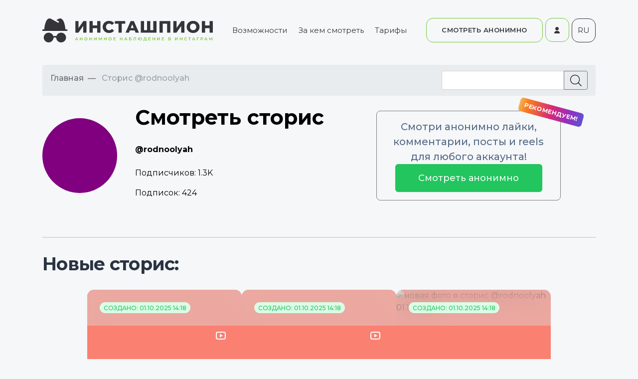

--- FILE ---
content_type: text/html; charset=UTF-8
request_url: https://instashpion.ru/stories/rodnoolyah
body_size: 15418
content:
<!DOCTYPE html>
<html lang="ru-RU">
<head>
    <meta name="robots" content="noindex, nofollow">
<meta name="description" content="Смотреть сторис rodnoolyah в инстаграм анонимно. Просмотр истории rodnoolyah онлайн  без регистрации любого приватного закрытого аккаунта">
<meta name="csrf-param" content="_csrf-frontend">
<meta name="csrf-token" content="twrW3IvwtJ2c1sZuVcEhTjOKkabuh66OaktjjvfipBXRcrqP6LLn-t3uriEzgxIYUrL4yI_x774nEy_gmLGVYw==">

<link href="https://fonts.googleapis.com/css2?family=Montserrat:wght@400;500;600;700&amp;display=swap" rel="stylesheet">
<link href="/stories-css/slick.css?v=1752478633" rel="stylesheet">
<link href="/stories-css/custom.css?v=1752478633" rel="stylesheet">    <meta charset="UTF-8">
    <meta http-equiv="X-UA-Compatible" content="IE=edge">
    <link rel="canonical" href="https://instashpion.ru/stories/rodnoolyah" />

    <title>Смотреть истории rodnoolyah анонимно в Инстаграм онлайн</title>
    <meta name="viewport" content="width=device-width, initial-scale=1.0">
    <meta name="format-detection" content="telephone=no">

    <meta property="og:type" content="website">
    <meta property="og:title" content="Смотреть истории rodnoolyah анонимно в Инстаграм онлайн">

    <meta property="og:url" content="https://instashpion.ru/stories/rodnoolyah">
    
    <link rel="preconnect" href="https://fonts.googleapis.com"/>
    <link rel="preconnect" href="https://fonts.gstatic.com" crossorigin/>
    <link href="https://fonts.googleapis.com/css2?family=Montserrat:wght@300;400;500;600;700;900&display=swap"
          rel="stylesheet"
    />
    <link rel="stylesheet" href="/spy-landing-2022/css/slick.css">
    <link rel="stylesheet" href="/spy-landing-2022/css/search.css">
    <link rel="stylesheet" href="/spy-landing-2022/css/styles.min.css"/>
    <link rel="stylesheet" href="https://cdn.jsdelivr.net/npm/bootstrap@4.2.1/dist/css/bootstrap.min.css"
          integrity="sha384-GJzZqFGwb1QTTN6wy59ffF1BuGJpLSa9DkKMp0DgiMDm4iYMj70gZWKYbI706tWS" crossorigin="anonymous">
    <link rel="stylesheet" href="https://unpkg.com/swiper/swiper-bundle.min.css"/>
    <link rel="stylesheet" href="/spy30-landing/assets/css/styles.min.css"/>
    <link rel="stylesheet" href="/spy30-landing/assets/css/media.min.css"/>
    <link rel="stylesheet" href="/spy30-landing/assets/css/test.min.css"/>
    <link rel="stylesheet" href="/spy-landing-2022/css/video-widget.css"/>
    <meta name="yandex-verification" content="e773e24481aaddb3" />
    <link rel="apple-touch-icon" sizes="57x57" href="/spy-favicons/apple-icon-57x57.png">
    <link rel="apple-touch-icon" sizes="60x60" href="/spy-favicons/apple-icon-60x60.png">
    <link rel="apple-touch-icon" sizes="72x72" href="/spy-favicons/apple-icon-72x72.png">
    <link rel="apple-touch-icon" sizes="76x76" href="/spy-favicons/apple-icon-76x76.png">
    <link rel="apple-touch-icon" sizes="114x114" href="/spy-favicons/apple-icon-114x114.png">
    <link rel="apple-touch-icon" sizes="120x120" href="/spy-favicons/apple-icon-120x120.png">
    <link rel="apple-touch-icon" sizes="144x144" href="/spy-favicons/apple-icon-144x144.png">
    <link rel="apple-touch-icon" sizes="152x152" href="/spy-favicons/apple-icon-152x152.png">
    <link rel="apple-touch-icon" sizes="180x180" href="/spy-favicons/apple-icon-180x180.png">
    <link rel="icon" type="image/png" sizes="192x192"  href="/spy-favicons/android-icon-192x192.png">
    <link rel="icon" type="image/png" sizes="32x32" href="/spy-favicons/favicon-32x32.png">
    <link rel="icon" type="image/png" sizes="96x96" href="/spy-favicons/favicon-96x96.png">
    <link rel="icon" type="image/png" sizes="16x16" href="/spy-favicons/favicon-16x16.png">

    <link href="https://fonts.googleapis.com/css2?family=Montserrat:wght@100;300;400;500;600;700&amp;display=swap" rel="stylesheet" />
    <link href="/css/blog/main.css?v=1654700430" rel="stylesheet" />

        <script>
            window.disableAutoreg = false;
        </script>

            <script>window.AUTH_URL = 'https://auth.instashpion.ru/';</script>
        <style>
        @media (max-width: 480px) {
            .form__disclaimer {
                display: block;
            }

            .trustpilot__container {
                width: 100%;
            }
        }

        @media (max-width: 740px) {
            .main__img {
                display: none;
            }

            .main__list .list-item__text {
                width: 100%;
            }
        }

        .blog-full-width-wrap {
            background-color: transparent!important;
            padding-top: 130px;
        }
        .pagination li.active {
            background: #64b426;
        }

        .header-pc__nav {
            max-width: 350px !important;
        }
    </style>
            <!-- Google Tag Manager -->
        <script>(function(w,d,s,l,i){w[l]=w[l]||[];w[l].push({'gtm.start':
                    new Date().getTime(),event:'gtm.js'});var f=d.getElementsByTagName(s)[0],
                j=d.createElement(s),dl=l!='dataLayer'?'&l='+l:'';j.async=true;j.src=
                'https://www.googletagmanager.com/gtm.js?id='+i+dl;f.parentNode.insertBefore(j,f);
            })(window,document,'script','dataLayer','GTM-TTTB26Z');
        </script>
    
    <style>
        @media (min-width: 740px) {
            header {
                position: fixed;
                top: 0;
                display: inline-block;
                width: 100% !important;
                margin: 0 auto;
                max-width: 100%;
                background: #f5f7f8;
                z-index: 2;
            }
            header .header-pc {
                margin: 36px auto;
            }
            .container_long.tile_main {
                margin-top: 200px !important;
            }
        }
        .button-anchor_wrap {
            position: fixed;
            bottom: 16px;
            width: 100%;
            display: flex;
            justify-content: center;
        }
        .button-anchor {
            padding: 10px 26px;
            font-family: 'Montserrat';
            font-style: normal;
            font-weight: 600;
            font-size: 12px;
            line-height: 19px;
            text-align: center;
            text-transform: uppercase;
            color: #FFFFFF;
            background: linear-gradient(180deg, #74C733 0%, #57A41B 100%);
            box-shadow: 0px 45px 72px rgba(116, 199, 51, 0.15), 0px 25px 40px rgba(116, 199, 51, 0.25), 0px 5px 15px rgba(116, 199, 51, 0.45);
            border-radius: 14px;
            border: unset;
            cursor: pointer;
            z-index: 2;
        }
        .button-anchor:focus {
            outline: unset;
        }

        .header {
            z-index: 999;
        }
        @media (min-width: 740px) {
            header {
                position: fixed!important;
                top: 0;
                display: inline-block;
                width: 100% !important;
                margin: 0 auto;
                max-width: 100%;
                background: #f5f7f8;
            }
        }
    </style>

    </head>
<body>
	<header class="header">
		<div class="header-pc container">
            <a href="/">
			    <img src="/spy-landing-2022/icons/header-logo.svg" alt="Инсташпион" class="header-pc__logo">
            </a>
			<div class="header-pc__nav">
				<a href="/#features" class="nav-item">Возможности</a>
				<a href="/#recommend" class="nav-item">За кем смотреть</a>
				<a href="/#prices" class="nav-item">Тарифы</a>
			</div>
			<div class="header-pc__btns">
				<a href="#" class="button button_ghost button-auto-reg" onclick="ym(70007800,'reachGoal','reg_from_header'); localStorage.removeItem('ru_spy_tariff_selected'); ">
                    СМОТРЕТЬ АНОНИМНО
                    <img class="loading-ico" src="/img/landing/main-square.gif" style="height: 26px;margin-left: -26px;margin-top: -4px;margin-bottom: -4px;float: right;position: relative;left: 26px;display: none;" alt="loading">
                </a>

				<a href="https://instashpion.ru/auth/instashpion-login" class="button button_ghost-icon"><img src="/spy-landing-2022/icons/user.svg" alt="In"></a>
                <div class="lang_selector lang_selector__menu">
                    <div class="lang_selector__value">RU</div>
                    <ul class="lang_selector__dropdown">
                        <li class="lang_selector__li"><a href="/" class="lang_selector__a">Russian</a></li>
                        <li class="lang_selector__li"><a href="/english" class="lang_selector__a">English</a></li>
                        <li class="lang_selector__li"><a href="/deutsche" class="lang_selector__a">Deutsche</a></li>
                        <li class="lang_selector__li"><a href="/french" class="lang_selector__a">Français</a></li>
                        <li class="lang_selector__li"><a href="/italiano" class="lang_selector__a">Italiano</a></li>
                        <li class="lang_selector__li"><a href="/spanish" class="lang_selector__a">Spanish</a></li>
                        <li class="lang_selector__li"><a href="/turkish" class="lang_selector__a">Turkish</a></li>
                    </ul>
                </div>
			</div>
		</div>
		<div class="header-mobile">
			<img src="/spy-landing-2022/icons/logo-footer-mini.svg" alt="Инсташпион" class="header-mobile__logo">
			<div class="header-mobile__btns">
				<a href="#" class="button button_ghost button-auto-reg" style = "display: flex;" onclick="ym(70007800,'reachGoal','reg_from_header'); localStorage.removeItem('ru_spy_tariff_selected'); ">
                    СМОТРЕТЬ АНОНИМНО
                    <img class="loading-ico" src="/img/landing/main-square.gif" style="height: 20px;margin-left: -20px;margin-top: -2px;margin-bottom: -2px;position: relative;left: 20px;display: none;" alt="loading">
                </a>
				<a href="https://instashpion.ru/auth/instashpion-login" class="button button_ghost-icon"><img src="/spy-landing-2022/icons/user.svg" alt="In"></a>
			</div>
		</div>
	</header>

	<section class="content-wrap" style="padding-top: 90px;">
		
<script>
    window.workerUrl = 'https://worker7.instashpion.ru';
    window.stories = [{"type":2,"preview":"\/data4\/stories\/zenstories\/preview_3733814236108436393_443481348.jpg","url":"\/data4\/stories\/zenstories\/3733814236108436393_443481348.mp4","created_at":"2025-10-01 14:18:03"},{"type":2,"preview":"\/data4\/stories\/zenstories\/preview_3733805115460196291_443481348.jpg","url":"\/data4\/stories\/zenstories\/3733805115460196291_443481348.mp4","created_at":"2025-10-01 14:18:02"},{"type":1,"preview":"\/data4\/stories\/zenstories\/3733804967057841743_443481348.jpg","url":"\/data4\/stories\/zenstories\/3733804967057841743_443481348.jpg","created_at":"2025-10-01 14:18:00"},{"type":1,"preview":"\/data4\/stories\/zenstories\/3684050488459077525_443481348.jpg","url":"\/data4\/stories\/zenstories\/3684050488459077525_443481348.jpg","created_at":"2025-07-25 01:17:36"},{"type":1,"preview":"\/data4\/stories\/zenstories\/3684047201433339567_443481348.jpg","url":"\/data4\/stories\/zenstories\/3684047201433339567_443481348.jpg","created_at":"2025-07-25 01:17:35"},{"type":1,"preview":"\/data4\/stories\/zenstories\/3684045823487020586_443481348.jpg","url":"\/data4\/stories\/zenstories\/3684045823487020586_443481348.jpg","created_at":"2025-07-25 01:17:35"},{"type":1,"preview":"\/data4\/stories\/zenstories\/3678472429664238032_443481348.jpg","url":"\/data4\/stories\/zenstories\/3678472429664238032_443481348.jpg","created_at":"2025-07-17 09:01:54"},{"type":1,"preview":"\/data4\/stories\/zenstories\/3678470179168531785_443481348.jpg","url":"\/data4\/stories\/zenstories\/3678470179168531785_443481348.jpg","created_at":"2025-07-17 09:01:53"},{"type":1,"preview":"\/data4\/stories\/zenstories\/3678468833090519245_443481348.jpg","url":"\/data4\/stories\/zenstories\/3678468833090519245_443481348.jpg","created_at":"2025-07-17 09:01:53"},{"type":1,"preview":"\/data4\/stories\/zenstories\/3669935406695418038_443481348.jpg","url":"\/data4\/stories\/zenstories\/3669935406695418038_443481348.jpg","created_at":"2025-07-06 05:19:24"},{"type":1,"preview":"\/data4\/stories\/zenstories\/3669933335967648237_443481348.jpg","url":"\/data4\/stories\/zenstories\/3669933335967648237_443481348.jpg","created_at":"2025-07-06 05:19:24"},{"type":1,"preview":"\/data4\/stories\/zenstories\/3669932836769872483_443481348.jpg","url":"\/data4\/stories\/zenstories\/3669932836769872483_443481348.jpg","created_at":"2025-07-06 05:19:24"},{"type":2,"preview":"\/data4\/stories\/zenstories\/preview_3669931891013086195_443481348.jpg","url":"\/data4\/stories\/zenstories\/3669931891013086195_443481348.mp4","created_at":"2025-07-06 05:19:23"},{"type":1,"preview":"\/data4\/stories\/zenstories\/3669929193622581681_443481348.jpg","url":"\/data4\/stories\/zenstories\/3669929193622581681_443481348.jpg","created_at":"2025-07-06 05:19:22"},{"type":2,"preview":"\/data4\/stories\/zenstories\/preview_3668638558969922019_443481348.jpg","url":"\/data4\/stories\/zenstories\/3668638558969922019_443481348.mp4","created_at":"2025-07-04 15:28:41"},{"type":1,"preview":"\/data4\/stories\/zenstories\/3667040700664990975_443481348.jpg","url":"\/data4\/stories\/zenstories\/3667040700664990975_443481348.jpg","created_at":"2025-07-02 12:01:40"},{"type":1,"preview":"\/data4\/stories\/zenstories\/3647454262615874803_443481348.jpg","url":"\/data4\/stories\/zenstories\/3647454262615874803_443481348.jpg","created_at":"2025-06-04 14:26:54"},{"type":2,"preview":"\/data4\/stories\/zenstories\/preview_3647453959787169156_443481348.jpg","url":"\/data4\/stories\/zenstories\/3647453959787169156_443481348.mp4","created_at":"2025-06-04 14:26:54"},{"type":1,"preview":"\/data4\/stories\/zenstories\/3647453701720005370_443481348.jpg","url":"\/data4\/stories\/zenstories\/3647453701720005370_443481348.jpg","created_at":"2025-06-04 14:26:53"},{"type":2,"preview":"\/data4\/stories\/zenstories\/preview_3647354556862731546_443481348.jpg","url":"\/data4\/stories\/zenstories\/3647354556862731546_443481348.mp4","created_at":"2025-06-04 14:26:52"},{"type":1,"preview":"\/data4\/stories\/zenstories\/3647353565446915029_443481348.jpg","url":"\/data4\/stories\/zenstories\/3647353565446915029_443481348.jpg","created_at":"2025-06-04 14:26:51"},{"type":1,"preview":"\/data4\/stories\/zenstories\/3647353394822549166_443481348.jpg","url":"\/data4\/stories\/zenstories\/3647353394822549166_443481348.jpg","created_at":"2025-06-04 14:26:51"},{"type":2,"preview":"\/data4\/stories\/zenstories\/preview_3646637089739963785_443481348.jpg","url":"\/data4\/stories\/zenstories\/3646637089739963785_443481348.mp4","created_at":"2025-06-03 11:41:53"},{"type":1,"preview":"\/data4\/stories\/zenstories\/3646635642453473655_443481348.jpg","url":"\/data4\/stories\/zenstories\/3646635642453473655_443481348.jpg","created_at":"2025-06-03 11:41:51"},{"type":1,"preview":"\/data4\/stories\/zenstories\/3646636278158946579_443481348.jpg","url":"\/data4\/stories\/zenstories\/3646636278158946579_443481348.jpg","created_at":"2025-06-03 11:41:51"},{"type":2,"preview":"\/data4\/stories\/zenstories\/preview_3640223255970043301_443481348.jpg","url":"\/data4\/stories\/zenstories\/3640223255970043301_443481348.mp4","created_at":"2025-05-25 15:53:37"},{"type":1,"preview":"\/data4\/stories\/zenstories\/3640217893074322206_443481348.jpg","url":"\/data4\/stories\/zenstories\/3640217893074322206_443481348.jpg","created_at":"2025-05-25 15:53:36"},{"type":1,"preview":"\/data4\/stories\/zenstories\/3640217832995112845_443481348.jpg","url":"\/data4\/stories\/zenstories\/3640217832995112845_443481348.jpg","created_at":"2025-05-25 15:53:36"},{"type":1,"preview":"\/data4\/stories\/zenstories\/3637405886046487750_443481348.jpg","url":"\/data4\/stories\/zenstories\/3637405886046487750_443481348.jpg","created_at":"2025-05-21 17:14:22"},{"type":1,"preview":"\/data4\/stories\/zenstories\/3637405040239796525_443481348.jpg","url":"\/data4\/stories\/zenstories\/3637405040239796525_443481348.jpg","created_at":"2025-05-21 17:14:22"},{"type":2,"preview":"\/data4\/stories\/zenstories\/preview_3634466628541249400_443481348.jpg","url":"\/data4\/stories\/zenstories\/3634466628541249400_443481348.mp4","created_at":"2025-05-17 15:40:40"},{"type":1,"preview":"\/data4\/stories\/zenstories\/3633641938339897588_443481348.jpg","url":"\/data4\/stories\/zenstories\/3633641938339897588_443481348.jpg","created_at":"2025-05-16 15:27:56"},{"type":2,"preview":"\/data4\/stories\/zenstories\/preview_3633637921035436760_443481348.jpg","url":"\/data4\/stories\/zenstories\/3633637921035436760_443481348.mp4","created_at":"2025-05-16 15:27:56"},{"type":1,"preview":"\/data4\/stories\/zenstories\/3633636789462642926_443481348.jpg","url":"\/data4\/stories\/zenstories\/3633636789462642926_443481348.jpg","created_at":"2025-05-16 15:27:55"},{"type":2,"preview":"\/data4\/stories\/zenstories\/preview_3633636401858694200_443481348.jpg","url":"\/data4\/stories\/zenstories\/3633636401858694200_443481348.mp4","created_at":"2025-05-16 15:27:54"},{"type":1,"preview":"\/data4\/stories\/zenstories\/3633574477162739519_443481348.jpg","url":"\/data4\/stories\/zenstories\/3633574477162739519_443481348.jpg","created_at":"2025-05-16 15:27:54"},{"type":1,"preview":"\/data4\/stories\/zenstories\/3633574065441440507_443481348.jpg","url":"\/data4\/stories\/zenstories\/3633574065441440507_443481348.jpg","created_at":"2025-05-16 15:27:53"},{"type":1,"preview":"\/data4\/stories\/zenstories\/3633573530046862050_443481348.jpg","url":"\/data4\/stories\/zenstories\/3633573530046862050_443481348.jpg","created_at":"2025-05-16 15:27:53"},{"type":1,"preview":"\/data4\/stories\/zenstories\/3627336742865456005_443481348.jpg","url":"\/data4\/stories\/zenstories\/3627336742865456005_443481348.jpg","created_at":"2025-05-07 19:34:02"},{"type":1,"preview":"\/data4\/stories\/zenstories\/3627336270611746477_443481348.jpg","url":"\/data4\/stories\/zenstories\/3627336270611746477_443481348.jpg","created_at":"2025-05-07 19:34:02"},{"type":2,"preview":"\/data4\/stories\/zenstories\/preview_3616825859445055468_443481348.jpg","url":"\/data4\/stories\/zenstories\/3616825859445055468_443481348.mp4","created_at":"2025-04-23 19:14:51"},{"type":1,"preview":"\/data4\/stories\/zenstories\/3616820424801346516_443481348.jpg","url":"\/data4\/stories\/zenstories\/3616820424801346516_443481348.jpg","created_at":"2025-04-23 19:14:50"},{"type":1,"preview":"\/data4\/stories\/zenstories\/3587464987887853238_443481348.jpg","url":"\/data4\/stories\/zenstories\/3587464987887853238_443481348.jpg","created_at":"2025-03-13 19:49:11"},{"type":1,"preview":"\/data4\/stories\/zenstories\/3587463787981521100_443481348.jpg","url":"\/data4\/stories\/zenstories\/3587463787981521100_443481348.jpg","created_at":"2025-03-13 19:49:11"}];
</script>

<div class="site-victim">
    <section class="user-stories container">
        <ul class="breadcrumb">
            <li class="breadcrump__item"><a class="breadcrump__link" href="/#">Главная</a></li>
            <li class="breadcrump__item breadcrump__item_last"><a class="breadcrump__link breadcrump__link_last" href="/#"></a> Сторис @rodnoolyah</li>
            <li class="breadcrump__item search-wrap">
                <form class="input-group search-form">
    <input type="text" class="form-control" placeholder="" aria-label="Recipient's username" aria-describedby="basic-addon2" name="username">
    <div class="input-group-append">
        <button class="btn btn-outline-secondary search" type="submit" style="width: 48px; text-align: center; z-index: 1">
            <img class="loading-ico d-none" src="/img/landing/main-square.gif" style="height: 26px; margin-top: -4px; margin-bottom: -4px;" alt="loading">

            <span class="search-ico">
                <svg class="" xmlns="http://www.w3.org/2000/svg" xmlns:xlink="http://www.w3.org/1999/xlink" fill="#000000" height="800px" width="800px" version="1.1" id="Capa_1" viewBox="0 0 488.4 488.4" xml:space="preserve">
                <g>
                    <g>
                        <path d="M0,203.25c0,112.1,91.2,203.2,203.2,203.2c51.6,0,98.8-19.4,134.7-51.2l129.5,129.5c2.4,2.4,5.5,3.6,8.7,3.6    s6.3-1.2,8.7-3.6c4.8-4.8,4.8-12.5,0-17.3l-129.6-129.5c31.8-35.9,51.2-83,51.2-134.7c0-112.1-91.2-203.2-203.2-203.2    S0,91.15,0,203.25z M381.9,203.25c0,98.5-80.2,178.7-178.7,178.7s-178.7-80.2-178.7-178.7s80.2-178.7,178.7-178.7    S381.9,104.65,381.9,203.25z"/>
                    </g>
                </g>
                </svg>
            </span>
        </button>
    </div>
</form>


<script>
    let isLoading = false;
    document.addEventListener("DOMContentLoaded", function() {
        if (isLoading) return;

        $('.search-form').on('submit', function (event) {
            event.preventDefault();
            const form = new FormData(event.target);
            const username = form.get('username');
            $('.search-form .search-form__error').addClass('d-none');

            isLoading = true;
            $('.search-form .search-ico').addClass('d-none');
            $('.search-form .loading-ico').removeClass('d-none');

            $.ajax({
                url: 'https://instashpion.ru/stories/add-target',         /* Куда отправить запрос */
                method: 'post',             /* Метод запроса (post или get) */
                dataType: 'json',          /* Тип данных в ответе (xml, json, script, html). */
                data: {
                    username: username,
                },     /* Данные передаваемые в массиве */
                success: function(data){   /* функция которая будет выполнена после успешного запроса.  */
                    /* В переменной data содержится ответ от index.php. */
                    isLoading = false;
                    if(data.status === 'ok') {
                        window.location.href = `/profile/${username.replaceAll('@', '')}`;
                    } else {
                        $('.search-form .search-form__error').removeClass('d-none');
                    }
                },
                error: function (data) {
                    isLoading = false;
                    $('.search-form .search-form__error').removeClass('d-none');
                },
                complete: function (data) {
                    $('.search-form .loading-ico').addClass('d-none');
                    $($('.search-form .search-ico')[0]).removeClass('d-none');
                }
            });
        });
    });

</script>            </li>
        </ul>
        <div class="user-stories-info-block">
            <div class="user-info">
                <div class="user-info__avatar">
                    <img src="https://worker7.instashpion.ru/data4/stories/zenstories/443481348.jpg" />
                </div>
                <div class="user-info__account">
                    <h1 class="user-info__h1">
                        Смотреть сторис
                        <br>
                        <span class="user-info__user-login">@rodnoolyah</span>
                    </h1>
                    <p class="user-info__user-subscribers">Подписчиков: <span>1.3K</span></p>
                    <p class="user-info__user-subscriptions">Подписок: <span>424</span></p>
                </div>
            </div>

            <div class="promo-block">
                <div class="promo-block__text">Смотри анонимно лайки, комментарии, посты и reels для любого аккаунта!</div>
                <a href="https://instashpion.ru" class="promo-block__btn btn_normal button-auto-reg"> Смотреть анонимно </a>
            </div>
        </div>
        <hr class="user-stories__devider" />
        <div class="user-stories__content">
                        <h2 class="title-h2 user-stories__title">Новые сторис:</h2>

            <div class="user-stories-wrapper">
                                                <!-- 1 card -->
                <div class="stories-card ">
                    <div class="stories-card__header">
                        <div class="stories-card__date-label">создано: 01.10.2025 14:18</div>
                    </div>

                    <div class="stories-card__video">
                                                <img src="/img/icons-video.svg" style="position: absolute; right: 30px; top: 80px;" />
                        <video width="310" height="465" poster="https://worker7.instashpion.ru/data4/stories/zenstories/preview_3733814236108436393_443481348.jpg" controls>
                            <source src="https://worker7.instashpion.ru/data4/stories/zenstories/3733814236108436393_443481348.mp4" type="video/mp4" />
                        </video>
                                            </div>

                    <div class="stories-card__footer">
                        <button type="button" class="stories-card__copy-btn" data-link="https://worker7.instashpion.ru/data4/stories/zenstories/3733814236108436393_443481348.mp4" data-toggle="popover" data-content="ссылка скопирована в буфер обмена">
                            <svg width="44" height="44" viewBox="0 0 44 44" fill="none" xmlns="http://www.w3.org/2000/svg">
                                <path d="M22.0001 31.1666L19.2501 33.9166C18.0344 35.132 16.3858 35.8147 14.6668 35.8147C12.9477 35.8147 11.2991 35.132 10.0834 33.9166V33.9166C8.86806 32.7009 8.1853 31.0523 8.1853 29.3333C8.1853 27.6143 8.86806 25.9656 10.0834 24.7499L15.5834 19.2499C16.7991 18.0346 18.4477 17.3518 20.1668 17.3518C21.8858 17.3518 23.5344 18.0346 24.7501 19.2499V19.2499" stroke="white" stroke-width="2" stroke-linecap="round" />
                                <path d="M22 12.8333L24.75 10.0833C25.9657 8.86794 27.6143 8.18518 29.3333 8.18518C31.0523 8.18518 32.701 8.86794 33.9167 10.0833V10.0833C35.132 11.299 35.8148 12.9476 35.8148 14.6666C35.8148 16.3857 35.132 18.0343 33.9167 19.25L28.4167 24.75C27.201 25.9653 25.5523 26.6481 23.8333 26.6481C22.1143 26.6481 20.4657 25.9653 19.25 24.75" stroke="white" stroke-width="2" stroke-linecap="round" />
                            </svg>
                        </button>
                        <a href="https://worker7.instashpion.ru/data4/stories/zenstories/3733814236108436393_443481348.mp4" rel="nofollow" download class="btn_normal stories-card__download-btn">
                            <div class="icon">
                                <svg width="44" height="44" viewBox="0 0 44 44" fill="none" xmlns="http://www.w3.org/2000/svg">
                                    <path d="M9.1665 27.5V31.1666C9.1665 32.1391 9.55281 33.0717 10.2404 33.7593C10.9281 34.447 11.8607 34.8333 12.8332 34.8333H31.1665C32.139 34.8333 33.0716 34.447 33.7592 33.7593C34.4469 33.0717 34.8332 32.1391 34.8332 31.1666V27.5M21.9998 9.16663V24.75V9.16663ZM21.9998 24.75L27.4998 19.25L21.9998 24.75ZM21.9998 24.75L16.4998 19.25L21.9998 24.75Z" stroke="white" stroke-width="2" stroke-linecap="round" stroke-linejoin="round" />
                                </svg>
                            </div>
                            Скачать
                        </a>
                    </div>
                </div>
                                <!-- 1 card -->
                <div class="stories-card ">
                    <div class="stories-card__header">
                        <div class="stories-card__date-label">создано: 01.10.2025 14:18</div>
                    </div>

                    <div class="stories-card__video">
                                                <img src="/img/icons-video.svg" style="position: absolute; right: 30px; top: 80px;" />
                        <video width="310" height="465" poster="https://worker7.instashpion.ru/data4/stories/zenstories/preview_3733805115460196291_443481348.jpg" controls>
                            <source src="https://worker7.instashpion.ru/data4/stories/zenstories/3733805115460196291_443481348.mp4" type="video/mp4" />
                        </video>
                                            </div>

                    <div class="stories-card__footer">
                        <button type="button" class="stories-card__copy-btn" data-link="https://worker7.instashpion.ru/data4/stories/zenstories/3733805115460196291_443481348.mp4" data-toggle="popover" data-content="ссылка скопирована в буфер обмена">
                            <svg width="44" height="44" viewBox="0 0 44 44" fill="none" xmlns="http://www.w3.org/2000/svg">
                                <path d="M22.0001 31.1666L19.2501 33.9166C18.0344 35.132 16.3858 35.8147 14.6668 35.8147C12.9477 35.8147 11.2991 35.132 10.0834 33.9166V33.9166C8.86806 32.7009 8.1853 31.0523 8.1853 29.3333C8.1853 27.6143 8.86806 25.9656 10.0834 24.7499L15.5834 19.2499C16.7991 18.0346 18.4477 17.3518 20.1668 17.3518C21.8858 17.3518 23.5344 18.0346 24.7501 19.2499V19.2499" stroke="white" stroke-width="2" stroke-linecap="round" />
                                <path d="M22 12.8333L24.75 10.0833C25.9657 8.86794 27.6143 8.18518 29.3333 8.18518C31.0523 8.18518 32.701 8.86794 33.9167 10.0833V10.0833C35.132 11.299 35.8148 12.9476 35.8148 14.6666C35.8148 16.3857 35.132 18.0343 33.9167 19.25L28.4167 24.75C27.201 25.9653 25.5523 26.6481 23.8333 26.6481C22.1143 26.6481 20.4657 25.9653 19.25 24.75" stroke="white" stroke-width="2" stroke-linecap="round" />
                            </svg>
                        </button>
                        <a href="https://worker7.instashpion.ru/data4/stories/zenstories/3733805115460196291_443481348.mp4" rel="nofollow" download class="btn_normal stories-card__download-btn">
                            <div class="icon">
                                <svg width="44" height="44" viewBox="0 0 44 44" fill="none" xmlns="http://www.w3.org/2000/svg">
                                    <path d="M9.1665 27.5V31.1666C9.1665 32.1391 9.55281 33.0717 10.2404 33.7593C10.9281 34.447 11.8607 34.8333 12.8332 34.8333H31.1665C32.139 34.8333 33.0716 34.447 33.7592 33.7593C34.4469 33.0717 34.8332 32.1391 34.8332 31.1666V27.5M21.9998 9.16663V24.75V9.16663ZM21.9998 24.75L27.4998 19.25L21.9998 24.75ZM21.9998 24.75L16.4998 19.25L21.9998 24.75Z" stroke="white" stroke-width="2" stroke-linecap="round" stroke-linejoin="round" />
                                </svg>
                            </div>
                            Скачать
                        </a>
                    </div>
                </div>
                                <!-- 1 card -->
                <div class="stories-card ">
                    <div class="stories-card__header">
                        <div class="stories-card__date-label">создано: 01.10.2025 14:18</div>
                    </div>

                    <div class="stories-card__video">
                                                    <img src="https://worker7.instashpion.ru/data4/stories/zenstories/3733804967057841743_443481348.jpg" alt="новая фото в сторис @rodnoolyah 01.10.2025" />
                                            </div>

                    <div class="stories-card__footer">
                        <button type="button" class="stories-card__copy-btn" data-link="https://worker7.instashpion.ru/data4/stories/zenstories/3733804967057841743_443481348.jpg" data-toggle="popover" data-content="ссылка скопирована в буфер обмена">
                            <svg width="44" height="44" viewBox="0 0 44 44" fill="none" xmlns="http://www.w3.org/2000/svg">
                                <path d="M22.0001 31.1666L19.2501 33.9166C18.0344 35.132 16.3858 35.8147 14.6668 35.8147C12.9477 35.8147 11.2991 35.132 10.0834 33.9166V33.9166C8.86806 32.7009 8.1853 31.0523 8.1853 29.3333C8.1853 27.6143 8.86806 25.9656 10.0834 24.7499L15.5834 19.2499C16.7991 18.0346 18.4477 17.3518 20.1668 17.3518C21.8858 17.3518 23.5344 18.0346 24.7501 19.2499V19.2499" stroke="white" stroke-width="2" stroke-linecap="round" />
                                <path d="M22 12.8333L24.75 10.0833C25.9657 8.86794 27.6143 8.18518 29.3333 8.18518C31.0523 8.18518 32.701 8.86794 33.9167 10.0833V10.0833C35.132 11.299 35.8148 12.9476 35.8148 14.6666C35.8148 16.3857 35.132 18.0343 33.9167 19.25L28.4167 24.75C27.201 25.9653 25.5523 26.6481 23.8333 26.6481C22.1143 26.6481 20.4657 25.9653 19.25 24.75" stroke="white" stroke-width="2" stroke-linecap="round" />
                            </svg>
                        </button>
                        <a href="https://worker7.instashpion.ru/data4/stories/zenstories/3733804967057841743_443481348.jpg" rel="nofollow" download class="btn_normal stories-card__download-btn">
                            <div class="icon">
                                <svg width="44" height="44" viewBox="0 0 44 44" fill="none" xmlns="http://www.w3.org/2000/svg">
                                    <path d="M9.1665 27.5V31.1666C9.1665 32.1391 9.55281 33.0717 10.2404 33.7593C10.9281 34.447 11.8607 34.8333 12.8332 34.8333H31.1665C32.139 34.8333 33.0716 34.447 33.7592 33.7593C34.4469 33.0717 34.8332 32.1391 34.8332 31.1666V27.5M21.9998 9.16663V24.75V9.16663ZM21.9998 24.75L27.4998 19.25L21.9998 24.75ZM21.9998 24.75L16.4998 19.25L21.9998 24.75Z" stroke="white" stroke-width="2" stroke-linecap="round" stroke-linejoin="round" />
                                </svg>
                            </div>
                            Скачать
                        </a>
                    </div>
                </div>
                                <!-- 1 card -->
                <div class="stories-card ">
                    <div class="stories-card__header">
                        <div class="stories-card__date-label">создано: 25.07.2025 01:17</div>
                    </div>

                    <div class="stories-card__video">
                                                    <img src="https://worker7.instashpion.ru/data4/stories/zenstories/3684050488459077525_443481348.jpg" alt="новая фото в сторис @rodnoolyah 25.07.2025" />
                                            </div>

                    <div class="stories-card__footer">
                        <button type="button" class="stories-card__copy-btn" data-link="https://worker7.instashpion.ru/data4/stories/zenstories/3684050488459077525_443481348.jpg" data-toggle="popover" data-content="ссылка скопирована в буфер обмена">
                            <svg width="44" height="44" viewBox="0 0 44 44" fill="none" xmlns="http://www.w3.org/2000/svg">
                                <path d="M22.0001 31.1666L19.2501 33.9166C18.0344 35.132 16.3858 35.8147 14.6668 35.8147C12.9477 35.8147 11.2991 35.132 10.0834 33.9166V33.9166C8.86806 32.7009 8.1853 31.0523 8.1853 29.3333C8.1853 27.6143 8.86806 25.9656 10.0834 24.7499L15.5834 19.2499C16.7991 18.0346 18.4477 17.3518 20.1668 17.3518C21.8858 17.3518 23.5344 18.0346 24.7501 19.2499V19.2499" stroke="white" stroke-width="2" stroke-linecap="round" />
                                <path d="M22 12.8333L24.75 10.0833C25.9657 8.86794 27.6143 8.18518 29.3333 8.18518C31.0523 8.18518 32.701 8.86794 33.9167 10.0833V10.0833C35.132 11.299 35.8148 12.9476 35.8148 14.6666C35.8148 16.3857 35.132 18.0343 33.9167 19.25L28.4167 24.75C27.201 25.9653 25.5523 26.6481 23.8333 26.6481C22.1143 26.6481 20.4657 25.9653 19.25 24.75" stroke="white" stroke-width="2" stroke-linecap="round" />
                            </svg>
                        </button>
                        <a href="https://worker7.instashpion.ru/data4/stories/zenstories/3684050488459077525_443481348.jpg" rel="nofollow" download class="btn_normal stories-card__download-btn">
                            <div class="icon">
                                <svg width="44" height="44" viewBox="0 0 44 44" fill="none" xmlns="http://www.w3.org/2000/svg">
                                    <path d="M9.1665 27.5V31.1666C9.1665 32.1391 9.55281 33.0717 10.2404 33.7593C10.9281 34.447 11.8607 34.8333 12.8332 34.8333H31.1665C32.139 34.8333 33.0716 34.447 33.7592 33.7593C34.4469 33.0717 34.8332 32.1391 34.8332 31.1666V27.5M21.9998 9.16663V24.75V9.16663ZM21.9998 24.75L27.4998 19.25L21.9998 24.75ZM21.9998 24.75L16.4998 19.25L21.9998 24.75Z" stroke="white" stroke-width="2" stroke-linecap="round" stroke-linejoin="round" />
                                </svg>
                            </div>
                            Скачать
                        </a>
                    </div>
                </div>
                                <!-- 1 card -->
                <div class="stories-card ">
                    <div class="stories-card__header">
                        <div class="stories-card__date-label">создано: 25.07.2025 01:17</div>
                    </div>

                    <div class="stories-card__video">
                                                    <img src="https://worker7.instashpion.ru/data4/stories/zenstories/3684047201433339567_443481348.jpg" alt="новая фото в сторис @rodnoolyah 25.07.2025" />
                                            </div>

                    <div class="stories-card__footer">
                        <button type="button" class="stories-card__copy-btn" data-link="https://worker7.instashpion.ru/data4/stories/zenstories/3684047201433339567_443481348.jpg" data-toggle="popover" data-content="ссылка скопирована в буфер обмена">
                            <svg width="44" height="44" viewBox="0 0 44 44" fill="none" xmlns="http://www.w3.org/2000/svg">
                                <path d="M22.0001 31.1666L19.2501 33.9166C18.0344 35.132 16.3858 35.8147 14.6668 35.8147C12.9477 35.8147 11.2991 35.132 10.0834 33.9166V33.9166C8.86806 32.7009 8.1853 31.0523 8.1853 29.3333C8.1853 27.6143 8.86806 25.9656 10.0834 24.7499L15.5834 19.2499C16.7991 18.0346 18.4477 17.3518 20.1668 17.3518C21.8858 17.3518 23.5344 18.0346 24.7501 19.2499V19.2499" stroke="white" stroke-width="2" stroke-linecap="round" />
                                <path d="M22 12.8333L24.75 10.0833C25.9657 8.86794 27.6143 8.18518 29.3333 8.18518C31.0523 8.18518 32.701 8.86794 33.9167 10.0833V10.0833C35.132 11.299 35.8148 12.9476 35.8148 14.6666C35.8148 16.3857 35.132 18.0343 33.9167 19.25L28.4167 24.75C27.201 25.9653 25.5523 26.6481 23.8333 26.6481C22.1143 26.6481 20.4657 25.9653 19.25 24.75" stroke="white" stroke-width="2" stroke-linecap="round" />
                            </svg>
                        </button>
                        <a href="https://worker7.instashpion.ru/data4/stories/zenstories/3684047201433339567_443481348.jpg" rel="nofollow" download class="btn_normal stories-card__download-btn">
                            <div class="icon">
                                <svg width="44" height="44" viewBox="0 0 44 44" fill="none" xmlns="http://www.w3.org/2000/svg">
                                    <path d="M9.1665 27.5V31.1666C9.1665 32.1391 9.55281 33.0717 10.2404 33.7593C10.9281 34.447 11.8607 34.8333 12.8332 34.8333H31.1665C32.139 34.8333 33.0716 34.447 33.7592 33.7593C34.4469 33.0717 34.8332 32.1391 34.8332 31.1666V27.5M21.9998 9.16663V24.75V9.16663ZM21.9998 24.75L27.4998 19.25L21.9998 24.75ZM21.9998 24.75L16.4998 19.25L21.9998 24.75Z" stroke="white" stroke-width="2" stroke-linecap="round" stroke-linejoin="round" />
                                </svg>
                            </div>
                            Скачать
                        </a>
                    </div>
                </div>
                                <!-- 1 card -->
                <div class="stories-card d-none">
                    <div class="stories-card__header">
                        <div class="stories-card__date-label">создано: 25.07.2025 01:17</div>
                    </div>

                    <div class="stories-card__video">
                                                    <img src="https://worker7.instashpion.ru/data4/stories/zenstories/3684045823487020586_443481348.jpg" alt="новая фото в сторис @rodnoolyah 25.07.2025" />
                                            </div>

                    <div class="stories-card__footer">
                        <button type="button" class="stories-card__copy-btn" data-link="https://worker7.instashpion.ru/data4/stories/zenstories/3684045823487020586_443481348.jpg" data-toggle="popover" data-content="ссылка скопирована в буфер обмена">
                            <svg width="44" height="44" viewBox="0 0 44 44" fill="none" xmlns="http://www.w3.org/2000/svg">
                                <path d="M22.0001 31.1666L19.2501 33.9166C18.0344 35.132 16.3858 35.8147 14.6668 35.8147C12.9477 35.8147 11.2991 35.132 10.0834 33.9166V33.9166C8.86806 32.7009 8.1853 31.0523 8.1853 29.3333C8.1853 27.6143 8.86806 25.9656 10.0834 24.7499L15.5834 19.2499C16.7991 18.0346 18.4477 17.3518 20.1668 17.3518C21.8858 17.3518 23.5344 18.0346 24.7501 19.2499V19.2499" stroke="white" stroke-width="2" stroke-linecap="round" />
                                <path d="M22 12.8333L24.75 10.0833C25.9657 8.86794 27.6143 8.18518 29.3333 8.18518C31.0523 8.18518 32.701 8.86794 33.9167 10.0833V10.0833C35.132 11.299 35.8148 12.9476 35.8148 14.6666C35.8148 16.3857 35.132 18.0343 33.9167 19.25L28.4167 24.75C27.201 25.9653 25.5523 26.6481 23.8333 26.6481C22.1143 26.6481 20.4657 25.9653 19.25 24.75" stroke="white" stroke-width="2" stroke-linecap="round" />
                            </svg>
                        </button>
                        <a href="https://worker7.instashpion.ru/data4/stories/zenstories/3684045823487020586_443481348.jpg" rel="nofollow" download class="btn_normal stories-card__download-btn">
                            <div class="icon">
                                <svg width="44" height="44" viewBox="0 0 44 44" fill="none" xmlns="http://www.w3.org/2000/svg">
                                    <path d="M9.1665 27.5V31.1666C9.1665 32.1391 9.55281 33.0717 10.2404 33.7593C10.9281 34.447 11.8607 34.8333 12.8332 34.8333H31.1665C32.139 34.8333 33.0716 34.447 33.7592 33.7593C34.4469 33.0717 34.8332 32.1391 34.8332 31.1666V27.5M21.9998 9.16663V24.75V9.16663ZM21.9998 24.75L27.4998 19.25L21.9998 24.75ZM21.9998 24.75L16.4998 19.25L21.9998 24.75Z" stroke="white" stroke-width="2" stroke-linecap="round" stroke-linejoin="round" />
                                </svg>
                            </div>
                            Скачать
                        </a>
                    </div>
                </div>
                                <!-- 1 card -->
                <div class="stories-card d-none">
                    <div class="stories-card__header">
                        <div class="stories-card__date-label">создано: 17.07.2025 09:01</div>
                    </div>

                    <div class="stories-card__video">
                                                    <img src="https://worker7.instashpion.ru/data4/stories/zenstories/3678472429664238032_443481348.jpg" alt="новая фото в сторис @rodnoolyah 17.07.2025" />
                                            </div>

                    <div class="stories-card__footer">
                        <button type="button" class="stories-card__copy-btn" data-link="https://worker7.instashpion.ru/data4/stories/zenstories/3678472429664238032_443481348.jpg" data-toggle="popover" data-content="ссылка скопирована в буфер обмена">
                            <svg width="44" height="44" viewBox="0 0 44 44" fill="none" xmlns="http://www.w3.org/2000/svg">
                                <path d="M22.0001 31.1666L19.2501 33.9166C18.0344 35.132 16.3858 35.8147 14.6668 35.8147C12.9477 35.8147 11.2991 35.132 10.0834 33.9166V33.9166C8.86806 32.7009 8.1853 31.0523 8.1853 29.3333C8.1853 27.6143 8.86806 25.9656 10.0834 24.7499L15.5834 19.2499C16.7991 18.0346 18.4477 17.3518 20.1668 17.3518C21.8858 17.3518 23.5344 18.0346 24.7501 19.2499V19.2499" stroke="white" stroke-width="2" stroke-linecap="round" />
                                <path d="M22 12.8333L24.75 10.0833C25.9657 8.86794 27.6143 8.18518 29.3333 8.18518C31.0523 8.18518 32.701 8.86794 33.9167 10.0833V10.0833C35.132 11.299 35.8148 12.9476 35.8148 14.6666C35.8148 16.3857 35.132 18.0343 33.9167 19.25L28.4167 24.75C27.201 25.9653 25.5523 26.6481 23.8333 26.6481C22.1143 26.6481 20.4657 25.9653 19.25 24.75" stroke="white" stroke-width="2" stroke-linecap="round" />
                            </svg>
                        </button>
                        <a href="https://worker7.instashpion.ru/data4/stories/zenstories/3678472429664238032_443481348.jpg" rel="nofollow" download class="btn_normal stories-card__download-btn">
                            <div class="icon">
                                <svg width="44" height="44" viewBox="0 0 44 44" fill="none" xmlns="http://www.w3.org/2000/svg">
                                    <path d="M9.1665 27.5V31.1666C9.1665 32.1391 9.55281 33.0717 10.2404 33.7593C10.9281 34.447 11.8607 34.8333 12.8332 34.8333H31.1665C32.139 34.8333 33.0716 34.447 33.7592 33.7593C34.4469 33.0717 34.8332 32.1391 34.8332 31.1666V27.5M21.9998 9.16663V24.75V9.16663ZM21.9998 24.75L27.4998 19.25L21.9998 24.75ZM21.9998 24.75L16.4998 19.25L21.9998 24.75Z" stroke="white" stroke-width="2" stroke-linecap="round" stroke-linejoin="round" />
                                </svg>
                            </div>
                            Скачать
                        </a>
                    </div>
                </div>
                                <!-- 1 card -->
                <div class="stories-card d-none">
                    <div class="stories-card__header">
                        <div class="stories-card__date-label">создано: 17.07.2025 09:01</div>
                    </div>

                    <div class="stories-card__video">
                                                    <img src="https://worker7.instashpion.ru/data4/stories/zenstories/3678470179168531785_443481348.jpg" alt="новая фото в сторис @rodnoolyah 17.07.2025" />
                                            </div>

                    <div class="stories-card__footer">
                        <button type="button" class="stories-card__copy-btn" data-link="https://worker7.instashpion.ru/data4/stories/zenstories/3678470179168531785_443481348.jpg" data-toggle="popover" data-content="ссылка скопирована в буфер обмена">
                            <svg width="44" height="44" viewBox="0 0 44 44" fill="none" xmlns="http://www.w3.org/2000/svg">
                                <path d="M22.0001 31.1666L19.2501 33.9166C18.0344 35.132 16.3858 35.8147 14.6668 35.8147C12.9477 35.8147 11.2991 35.132 10.0834 33.9166V33.9166C8.86806 32.7009 8.1853 31.0523 8.1853 29.3333C8.1853 27.6143 8.86806 25.9656 10.0834 24.7499L15.5834 19.2499C16.7991 18.0346 18.4477 17.3518 20.1668 17.3518C21.8858 17.3518 23.5344 18.0346 24.7501 19.2499V19.2499" stroke="white" stroke-width="2" stroke-linecap="round" />
                                <path d="M22 12.8333L24.75 10.0833C25.9657 8.86794 27.6143 8.18518 29.3333 8.18518C31.0523 8.18518 32.701 8.86794 33.9167 10.0833V10.0833C35.132 11.299 35.8148 12.9476 35.8148 14.6666C35.8148 16.3857 35.132 18.0343 33.9167 19.25L28.4167 24.75C27.201 25.9653 25.5523 26.6481 23.8333 26.6481C22.1143 26.6481 20.4657 25.9653 19.25 24.75" stroke="white" stroke-width="2" stroke-linecap="round" />
                            </svg>
                        </button>
                        <a href="https://worker7.instashpion.ru/data4/stories/zenstories/3678470179168531785_443481348.jpg" rel="nofollow" download class="btn_normal stories-card__download-btn">
                            <div class="icon">
                                <svg width="44" height="44" viewBox="0 0 44 44" fill="none" xmlns="http://www.w3.org/2000/svg">
                                    <path d="M9.1665 27.5V31.1666C9.1665 32.1391 9.55281 33.0717 10.2404 33.7593C10.9281 34.447 11.8607 34.8333 12.8332 34.8333H31.1665C32.139 34.8333 33.0716 34.447 33.7592 33.7593C34.4469 33.0717 34.8332 32.1391 34.8332 31.1666V27.5M21.9998 9.16663V24.75V9.16663ZM21.9998 24.75L27.4998 19.25L21.9998 24.75ZM21.9998 24.75L16.4998 19.25L21.9998 24.75Z" stroke="white" stroke-width="2" stroke-linecap="round" stroke-linejoin="round" />
                                </svg>
                            </div>
                            Скачать
                        </a>
                    </div>
                </div>
                                <!-- 1 card -->
                <div class="stories-card d-none">
                    <div class="stories-card__header">
                        <div class="stories-card__date-label">создано: 17.07.2025 09:01</div>
                    </div>

                    <div class="stories-card__video">
                                                    <img src="https://worker7.instashpion.ru/data4/stories/zenstories/3678468833090519245_443481348.jpg" alt="новая фото в сторис @rodnoolyah 17.07.2025" />
                                            </div>

                    <div class="stories-card__footer">
                        <button type="button" class="stories-card__copy-btn" data-link="https://worker7.instashpion.ru/data4/stories/zenstories/3678468833090519245_443481348.jpg" data-toggle="popover" data-content="ссылка скопирована в буфер обмена">
                            <svg width="44" height="44" viewBox="0 0 44 44" fill="none" xmlns="http://www.w3.org/2000/svg">
                                <path d="M22.0001 31.1666L19.2501 33.9166C18.0344 35.132 16.3858 35.8147 14.6668 35.8147C12.9477 35.8147 11.2991 35.132 10.0834 33.9166V33.9166C8.86806 32.7009 8.1853 31.0523 8.1853 29.3333C8.1853 27.6143 8.86806 25.9656 10.0834 24.7499L15.5834 19.2499C16.7991 18.0346 18.4477 17.3518 20.1668 17.3518C21.8858 17.3518 23.5344 18.0346 24.7501 19.2499V19.2499" stroke="white" stroke-width="2" stroke-linecap="round" />
                                <path d="M22 12.8333L24.75 10.0833C25.9657 8.86794 27.6143 8.18518 29.3333 8.18518C31.0523 8.18518 32.701 8.86794 33.9167 10.0833V10.0833C35.132 11.299 35.8148 12.9476 35.8148 14.6666C35.8148 16.3857 35.132 18.0343 33.9167 19.25L28.4167 24.75C27.201 25.9653 25.5523 26.6481 23.8333 26.6481C22.1143 26.6481 20.4657 25.9653 19.25 24.75" stroke="white" stroke-width="2" stroke-linecap="round" />
                            </svg>
                        </button>
                        <a href="https://worker7.instashpion.ru/data4/stories/zenstories/3678468833090519245_443481348.jpg" rel="nofollow" download class="btn_normal stories-card__download-btn">
                            <div class="icon">
                                <svg width="44" height="44" viewBox="0 0 44 44" fill="none" xmlns="http://www.w3.org/2000/svg">
                                    <path d="M9.1665 27.5V31.1666C9.1665 32.1391 9.55281 33.0717 10.2404 33.7593C10.9281 34.447 11.8607 34.8333 12.8332 34.8333H31.1665C32.139 34.8333 33.0716 34.447 33.7592 33.7593C34.4469 33.0717 34.8332 32.1391 34.8332 31.1666V27.5M21.9998 9.16663V24.75V9.16663ZM21.9998 24.75L27.4998 19.25L21.9998 24.75ZM21.9998 24.75L16.4998 19.25L21.9998 24.75Z" stroke="white" stroke-width="2" stroke-linecap="round" stroke-linejoin="round" />
                                </svg>
                            </div>
                            Скачать
                        </a>
                    </div>
                </div>
                                <!-- 1 card -->
                <div class="stories-card d-none">
                    <div class="stories-card__header">
                        <div class="stories-card__date-label">создано: 06.07.2025 05:19</div>
                    </div>

                    <div class="stories-card__video">
                                                    <img src="https://worker7.instashpion.ru/data4/stories/zenstories/3669935406695418038_443481348.jpg" alt="новая фото в сторис @rodnoolyah 06.07.2025" />
                                            </div>

                    <div class="stories-card__footer">
                        <button type="button" class="stories-card__copy-btn" data-link="https://worker7.instashpion.ru/data4/stories/zenstories/3669935406695418038_443481348.jpg" data-toggle="popover" data-content="ссылка скопирована в буфер обмена">
                            <svg width="44" height="44" viewBox="0 0 44 44" fill="none" xmlns="http://www.w3.org/2000/svg">
                                <path d="M22.0001 31.1666L19.2501 33.9166C18.0344 35.132 16.3858 35.8147 14.6668 35.8147C12.9477 35.8147 11.2991 35.132 10.0834 33.9166V33.9166C8.86806 32.7009 8.1853 31.0523 8.1853 29.3333C8.1853 27.6143 8.86806 25.9656 10.0834 24.7499L15.5834 19.2499C16.7991 18.0346 18.4477 17.3518 20.1668 17.3518C21.8858 17.3518 23.5344 18.0346 24.7501 19.2499V19.2499" stroke="white" stroke-width="2" stroke-linecap="round" />
                                <path d="M22 12.8333L24.75 10.0833C25.9657 8.86794 27.6143 8.18518 29.3333 8.18518C31.0523 8.18518 32.701 8.86794 33.9167 10.0833V10.0833C35.132 11.299 35.8148 12.9476 35.8148 14.6666C35.8148 16.3857 35.132 18.0343 33.9167 19.25L28.4167 24.75C27.201 25.9653 25.5523 26.6481 23.8333 26.6481C22.1143 26.6481 20.4657 25.9653 19.25 24.75" stroke="white" stroke-width="2" stroke-linecap="round" />
                            </svg>
                        </button>
                        <a href="https://worker7.instashpion.ru/data4/stories/zenstories/3669935406695418038_443481348.jpg" rel="nofollow" download class="btn_normal stories-card__download-btn">
                            <div class="icon">
                                <svg width="44" height="44" viewBox="0 0 44 44" fill="none" xmlns="http://www.w3.org/2000/svg">
                                    <path d="M9.1665 27.5V31.1666C9.1665 32.1391 9.55281 33.0717 10.2404 33.7593C10.9281 34.447 11.8607 34.8333 12.8332 34.8333H31.1665C32.139 34.8333 33.0716 34.447 33.7592 33.7593C34.4469 33.0717 34.8332 32.1391 34.8332 31.1666V27.5M21.9998 9.16663V24.75V9.16663ZM21.9998 24.75L27.4998 19.25L21.9998 24.75ZM21.9998 24.75L16.4998 19.25L21.9998 24.75Z" stroke="white" stroke-width="2" stroke-linecap="round" stroke-linejoin="round" />
                                </svg>
                            </div>
                            Скачать
                        </a>
                    </div>
                </div>
                                <!-- 1 card -->
                <div class="stories-card d-none">
                    <div class="stories-card__header">
                        <div class="stories-card__date-label">создано: 06.07.2025 05:19</div>
                    </div>

                    <div class="stories-card__video">
                                                    <img src="https://worker7.instashpion.ru/data4/stories/zenstories/3669933335967648237_443481348.jpg" alt="новая фото в сторис @rodnoolyah 06.07.2025" />
                                            </div>

                    <div class="stories-card__footer">
                        <button type="button" class="stories-card__copy-btn" data-link="https://worker7.instashpion.ru/data4/stories/zenstories/3669933335967648237_443481348.jpg" data-toggle="popover" data-content="ссылка скопирована в буфер обмена">
                            <svg width="44" height="44" viewBox="0 0 44 44" fill="none" xmlns="http://www.w3.org/2000/svg">
                                <path d="M22.0001 31.1666L19.2501 33.9166C18.0344 35.132 16.3858 35.8147 14.6668 35.8147C12.9477 35.8147 11.2991 35.132 10.0834 33.9166V33.9166C8.86806 32.7009 8.1853 31.0523 8.1853 29.3333C8.1853 27.6143 8.86806 25.9656 10.0834 24.7499L15.5834 19.2499C16.7991 18.0346 18.4477 17.3518 20.1668 17.3518C21.8858 17.3518 23.5344 18.0346 24.7501 19.2499V19.2499" stroke="white" stroke-width="2" stroke-linecap="round" />
                                <path d="M22 12.8333L24.75 10.0833C25.9657 8.86794 27.6143 8.18518 29.3333 8.18518C31.0523 8.18518 32.701 8.86794 33.9167 10.0833V10.0833C35.132 11.299 35.8148 12.9476 35.8148 14.6666C35.8148 16.3857 35.132 18.0343 33.9167 19.25L28.4167 24.75C27.201 25.9653 25.5523 26.6481 23.8333 26.6481C22.1143 26.6481 20.4657 25.9653 19.25 24.75" stroke="white" stroke-width="2" stroke-linecap="round" />
                            </svg>
                        </button>
                        <a href="https://worker7.instashpion.ru/data4/stories/zenstories/3669933335967648237_443481348.jpg" rel="nofollow" download class="btn_normal stories-card__download-btn">
                            <div class="icon">
                                <svg width="44" height="44" viewBox="0 0 44 44" fill="none" xmlns="http://www.w3.org/2000/svg">
                                    <path d="M9.1665 27.5V31.1666C9.1665 32.1391 9.55281 33.0717 10.2404 33.7593C10.9281 34.447 11.8607 34.8333 12.8332 34.8333H31.1665C32.139 34.8333 33.0716 34.447 33.7592 33.7593C34.4469 33.0717 34.8332 32.1391 34.8332 31.1666V27.5M21.9998 9.16663V24.75V9.16663ZM21.9998 24.75L27.4998 19.25L21.9998 24.75ZM21.9998 24.75L16.4998 19.25L21.9998 24.75Z" stroke="white" stroke-width="2" stroke-linecap="round" stroke-linejoin="round" />
                                </svg>
                            </div>
                            Скачать
                        </a>
                    </div>
                </div>
                                <!-- 1 card -->
                <div class="stories-card d-none">
                    <div class="stories-card__header">
                        <div class="stories-card__date-label">создано: 06.07.2025 05:19</div>
                    </div>

                    <div class="stories-card__video">
                                                    <img src="https://worker7.instashpion.ru/data4/stories/zenstories/3669932836769872483_443481348.jpg" alt="новая фото в сторис @rodnoolyah 06.07.2025" />
                                            </div>

                    <div class="stories-card__footer">
                        <button type="button" class="stories-card__copy-btn" data-link="https://worker7.instashpion.ru/data4/stories/zenstories/3669932836769872483_443481348.jpg" data-toggle="popover" data-content="ссылка скопирована в буфер обмена">
                            <svg width="44" height="44" viewBox="0 0 44 44" fill="none" xmlns="http://www.w3.org/2000/svg">
                                <path d="M22.0001 31.1666L19.2501 33.9166C18.0344 35.132 16.3858 35.8147 14.6668 35.8147C12.9477 35.8147 11.2991 35.132 10.0834 33.9166V33.9166C8.86806 32.7009 8.1853 31.0523 8.1853 29.3333C8.1853 27.6143 8.86806 25.9656 10.0834 24.7499L15.5834 19.2499C16.7991 18.0346 18.4477 17.3518 20.1668 17.3518C21.8858 17.3518 23.5344 18.0346 24.7501 19.2499V19.2499" stroke="white" stroke-width="2" stroke-linecap="round" />
                                <path d="M22 12.8333L24.75 10.0833C25.9657 8.86794 27.6143 8.18518 29.3333 8.18518C31.0523 8.18518 32.701 8.86794 33.9167 10.0833V10.0833C35.132 11.299 35.8148 12.9476 35.8148 14.6666C35.8148 16.3857 35.132 18.0343 33.9167 19.25L28.4167 24.75C27.201 25.9653 25.5523 26.6481 23.8333 26.6481C22.1143 26.6481 20.4657 25.9653 19.25 24.75" stroke="white" stroke-width="2" stroke-linecap="round" />
                            </svg>
                        </button>
                        <a href="https://worker7.instashpion.ru/data4/stories/zenstories/3669932836769872483_443481348.jpg" rel="nofollow" download class="btn_normal stories-card__download-btn">
                            <div class="icon">
                                <svg width="44" height="44" viewBox="0 0 44 44" fill="none" xmlns="http://www.w3.org/2000/svg">
                                    <path d="M9.1665 27.5V31.1666C9.1665 32.1391 9.55281 33.0717 10.2404 33.7593C10.9281 34.447 11.8607 34.8333 12.8332 34.8333H31.1665C32.139 34.8333 33.0716 34.447 33.7592 33.7593C34.4469 33.0717 34.8332 32.1391 34.8332 31.1666V27.5M21.9998 9.16663V24.75V9.16663ZM21.9998 24.75L27.4998 19.25L21.9998 24.75ZM21.9998 24.75L16.4998 19.25L21.9998 24.75Z" stroke="white" stroke-width="2" stroke-linecap="round" stroke-linejoin="round" />
                                </svg>
                            </div>
                            Скачать
                        </a>
                    </div>
                </div>
                                <!-- 1 card -->
                <div class="stories-card d-none">
                    <div class="stories-card__header">
                        <div class="stories-card__date-label">создано: 06.07.2025 05:19</div>
                    </div>

                    <div class="stories-card__video">
                                                <img src="/img/icons-video.svg" style="position: absolute; right: 30px; top: 80px;" />
                        <video width="310" height="465" poster="https://worker7.instashpion.ru/data4/stories/zenstories/preview_3669931891013086195_443481348.jpg" controls>
                            <source src="https://worker7.instashpion.ru/data4/stories/zenstories/3669931891013086195_443481348.mp4" type="video/mp4" />
                        </video>
                                            </div>

                    <div class="stories-card__footer">
                        <button type="button" class="stories-card__copy-btn" data-link="https://worker7.instashpion.ru/data4/stories/zenstories/3669931891013086195_443481348.mp4" data-toggle="popover" data-content="ссылка скопирована в буфер обмена">
                            <svg width="44" height="44" viewBox="0 0 44 44" fill="none" xmlns="http://www.w3.org/2000/svg">
                                <path d="M22.0001 31.1666L19.2501 33.9166C18.0344 35.132 16.3858 35.8147 14.6668 35.8147C12.9477 35.8147 11.2991 35.132 10.0834 33.9166V33.9166C8.86806 32.7009 8.1853 31.0523 8.1853 29.3333C8.1853 27.6143 8.86806 25.9656 10.0834 24.7499L15.5834 19.2499C16.7991 18.0346 18.4477 17.3518 20.1668 17.3518C21.8858 17.3518 23.5344 18.0346 24.7501 19.2499V19.2499" stroke="white" stroke-width="2" stroke-linecap="round" />
                                <path d="M22 12.8333L24.75 10.0833C25.9657 8.86794 27.6143 8.18518 29.3333 8.18518C31.0523 8.18518 32.701 8.86794 33.9167 10.0833V10.0833C35.132 11.299 35.8148 12.9476 35.8148 14.6666C35.8148 16.3857 35.132 18.0343 33.9167 19.25L28.4167 24.75C27.201 25.9653 25.5523 26.6481 23.8333 26.6481C22.1143 26.6481 20.4657 25.9653 19.25 24.75" stroke="white" stroke-width="2" stroke-linecap="round" />
                            </svg>
                        </button>
                        <a href="https://worker7.instashpion.ru/data4/stories/zenstories/3669931891013086195_443481348.mp4" rel="nofollow" download class="btn_normal stories-card__download-btn">
                            <div class="icon">
                                <svg width="44" height="44" viewBox="0 0 44 44" fill="none" xmlns="http://www.w3.org/2000/svg">
                                    <path d="M9.1665 27.5V31.1666C9.1665 32.1391 9.55281 33.0717 10.2404 33.7593C10.9281 34.447 11.8607 34.8333 12.8332 34.8333H31.1665C32.139 34.8333 33.0716 34.447 33.7592 33.7593C34.4469 33.0717 34.8332 32.1391 34.8332 31.1666V27.5M21.9998 9.16663V24.75V9.16663ZM21.9998 24.75L27.4998 19.25L21.9998 24.75ZM21.9998 24.75L16.4998 19.25L21.9998 24.75Z" stroke="white" stroke-width="2" stroke-linecap="round" stroke-linejoin="round" />
                                </svg>
                            </div>
                            Скачать
                        </a>
                    </div>
                </div>
                                <!-- 1 card -->
                <div class="stories-card d-none">
                    <div class="stories-card__header">
                        <div class="stories-card__date-label">создано: 06.07.2025 05:19</div>
                    </div>

                    <div class="stories-card__video">
                                                    <img src="https://worker7.instashpion.ru/data4/stories/zenstories/3669929193622581681_443481348.jpg" alt="новая фото в сторис @rodnoolyah 06.07.2025" />
                                            </div>

                    <div class="stories-card__footer">
                        <button type="button" class="stories-card__copy-btn" data-link="https://worker7.instashpion.ru/data4/stories/zenstories/3669929193622581681_443481348.jpg" data-toggle="popover" data-content="ссылка скопирована в буфер обмена">
                            <svg width="44" height="44" viewBox="0 0 44 44" fill="none" xmlns="http://www.w3.org/2000/svg">
                                <path d="M22.0001 31.1666L19.2501 33.9166C18.0344 35.132 16.3858 35.8147 14.6668 35.8147C12.9477 35.8147 11.2991 35.132 10.0834 33.9166V33.9166C8.86806 32.7009 8.1853 31.0523 8.1853 29.3333C8.1853 27.6143 8.86806 25.9656 10.0834 24.7499L15.5834 19.2499C16.7991 18.0346 18.4477 17.3518 20.1668 17.3518C21.8858 17.3518 23.5344 18.0346 24.7501 19.2499V19.2499" stroke="white" stroke-width="2" stroke-linecap="round" />
                                <path d="M22 12.8333L24.75 10.0833C25.9657 8.86794 27.6143 8.18518 29.3333 8.18518C31.0523 8.18518 32.701 8.86794 33.9167 10.0833V10.0833C35.132 11.299 35.8148 12.9476 35.8148 14.6666C35.8148 16.3857 35.132 18.0343 33.9167 19.25L28.4167 24.75C27.201 25.9653 25.5523 26.6481 23.8333 26.6481C22.1143 26.6481 20.4657 25.9653 19.25 24.75" stroke="white" stroke-width="2" stroke-linecap="round" />
                            </svg>
                        </button>
                        <a href="https://worker7.instashpion.ru/data4/stories/zenstories/3669929193622581681_443481348.jpg" rel="nofollow" download class="btn_normal stories-card__download-btn">
                            <div class="icon">
                                <svg width="44" height="44" viewBox="0 0 44 44" fill="none" xmlns="http://www.w3.org/2000/svg">
                                    <path d="M9.1665 27.5V31.1666C9.1665 32.1391 9.55281 33.0717 10.2404 33.7593C10.9281 34.447 11.8607 34.8333 12.8332 34.8333H31.1665C32.139 34.8333 33.0716 34.447 33.7592 33.7593C34.4469 33.0717 34.8332 32.1391 34.8332 31.1666V27.5M21.9998 9.16663V24.75V9.16663ZM21.9998 24.75L27.4998 19.25L21.9998 24.75ZM21.9998 24.75L16.4998 19.25L21.9998 24.75Z" stroke="white" stroke-width="2" stroke-linecap="round" stroke-linejoin="round" />
                                </svg>
                            </div>
                            Скачать
                        </a>
                    </div>
                </div>
                                <!-- 1 card -->
                <div class="stories-card d-none">
                    <div class="stories-card__header">
                        <div class="stories-card__date-label">создано: 04.07.2025 15:28</div>
                    </div>

                    <div class="stories-card__video">
                                                <img src="/img/icons-video.svg" style="position: absolute; right: 30px; top: 80px;" />
                        <video width="310" height="465" poster="https://worker7.instashpion.ru/data4/stories/zenstories/preview_3668638558969922019_443481348.jpg" controls>
                            <source src="https://worker7.instashpion.ru/data4/stories/zenstories/3668638558969922019_443481348.mp4" type="video/mp4" />
                        </video>
                                            </div>

                    <div class="stories-card__footer">
                        <button type="button" class="stories-card__copy-btn" data-link="https://worker7.instashpion.ru/data4/stories/zenstories/3668638558969922019_443481348.mp4" data-toggle="popover" data-content="ссылка скопирована в буфер обмена">
                            <svg width="44" height="44" viewBox="0 0 44 44" fill="none" xmlns="http://www.w3.org/2000/svg">
                                <path d="M22.0001 31.1666L19.2501 33.9166C18.0344 35.132 16.3858 35.8147 14.6668 35.8147C12.9477 35.8147 11.2991 35.132 10.0834 33.9166V33.9166C8.86806 32.7009 8.1853 31.0523 8.1853 29.3333C8.1853 27.6143 8.86806 25.9656 10.0834 24.7499L15.5834 19.2499C16.7991 18.0346 18.4477 17.3518 20.1668 17.3518C21.8858 17.3518 23.5344 18.0346 24.7501 19.2499V19.2499" stroke="white" stroke-width="2" stroke-linecap="round" />
                                <path d="M22 12.8333L24.75 10.0833C25.9657 8.86794 27.6143 8.18518 29.3333 8.18518C31.0523 8.18518 32.701 8.86794 33.9167 10.0833V10.0833C35.132 11.299 35.8148 12.9476 35.8148 14.6666C35.8148 16.3857 35.132 18.0343 33.9167 19.25L28.4167 24.75C27.201 25.9653 25.5523 26.6481 23.8333 26.6481C22.1143 26.6481 20.4657 25.9653 19.25 24.75" stroke="white" stroke-width="2" stroke-linecap="round" />
                            </svg>
                        </button>
                        <a href="https://worker7.instashpion.ru/data4/stories/zenstories/3668638558969922019_443481348.mp4" rel="nofollow" download class="btn_normal stories-card__download-btn">
                            <div class="icon">
                                <svg width="44" height="44" viewBox="0 0 44 44" fill="none" xmlns="http://www.w3.org/2000/svg">
                                    <path d="M9.1665 27.5V31.1666C9.1665 32.1391 9.55281 33.0717 10.2404 33.7593C10.9281 34.447 11.8607 34.8333 12.8332 34.8333H31.1665C32.139 34.8333 33.0716 34.447 33.7592 33.7593C34.4469 33.0717 34.8332 32.1391 34.8332 31.1666V27.5M21.9998 9.16663V24.75V9.16663ZM21.9998 24.75L27.4998 19.25L21.9998 24.75ZM21.9998 24.75L16.4998 19.25L21.9998 24.75Z" stroke="white" stroke-width="2" stroke-linecap="round" stroke-linejoin="round" />
                                </svg>
                            </div>
                            Скачать
                        </a>
                    </div>
                </div>
                                <!-- 1 card -->
                <div class="stories-card d-none">
                    <div class="stories-card__header">
                        <div class="stories-card__date-label">создано: 02.07.2025 12:01</div>
                    </div>

                    <div class="stories-card__video">
                                                    <img src="https://worker7.instashpion.ru/data4/stories/zenstories/3667040700664990975_443481348.jpg" alt="новая фото в сторис @rodnoolyah 02.07.2025" />
                                            </div>

                    <div class="stories-card__footer">
                        <button type="button" class="stories-card__copy-btn" data-link="https://worker7.instashpion.ru/data4/stories/zenstories/3667040700664990975_443481348.jpg" data-toggle="popover" data-content="ссылка скопирована в буфер обмена">
                            <svg width="44" height="44" viewBox="0 0 44 44" fill="none" xmlns="http://www.w3.org/2000/svg">
                                <path d="M22.0001 31.1666L19.2501 33.9166C18.0344 35.132 16.3858 35.8147 14.6668 35.8147C12.9477 35.8147 11.2991 35.132 10.0834 33.9166V33.9166C8.86806 32.7009 8.1853 31.0523 8.1853 29.3333C8.1853 27.6143 8.86806 25.9656 10.0834 24.7499L15.5834 19.2499C16.7991 18.0346 18.4477 17.3518 20.1668 17.3518C21.8858 17.3518 23.5344 18.0346 24.7501 19.2499V19.2499" stroke="white" stroke-width="2" stroke-linecap="round" />
                                <path d="M22 12.8333L24.75 10.0833C25.9657 8.86794 27.6143 8.18518 29.3333 8.18518C31.0523 8.18518 32.701 8.86794 33.9167 10.0833V10.0833C35.132 11.299 35.8148 12.9476 35.8148 14.6666C35.8148 16.3857 35.132 18.0343 33.9167 19.25L28.4167 24.75C27.201 25.9653 25.5523 26.6481 23.8333 26.6481C22.1143 26.6481 20.4657 25.9653 19.25 24.75" stroke="white" stroke-width="2" stroke-linecap="round" />
                            </svg>
                        </button>
                        <a href="https://worker7.instashpion.ru/data4/stories/zenstories/3667040700664990975_443481348.jpg" rel="nofollow" download class="btn_normal stories-card__download-btn">
                            <div class="icon">
                                <svg width="44" height="44" viewBox="0 0 44 44" fill="none" xmlns="http://www.w3.org/2000/svg">
                                    <path d="M9.1665 27.5V31.1666C9.1665 32.1391 9.55281 33.0717 10.2404 33.7593C10.9281 34.447 11.8607 34.8333 12.8332 34.8333H31.1665C32.139 34.8333 33.0716 34.447 33.7592 33.7593C34.4469 33.0717 34.8332 32.1391 34.8332 31.1666V27.5M21.9998 9.16663V24.75V9.16663ZM21.9998 24.75L27.4998 19.25L21.9998 24.75ZM21.9998 24.75L16.4998 19.25L21.9998 24.75Z" stroke="white" stroke-width="2" stroke-linecap="round" stroke-linejoin="round" />
                                </svg>
                            </div>
                            Скачать
                        </a>
                    </div>
                </div>
                                <!-- 1 card -->
                <div class="stories-card d-none">
                    <div class="stories-card__header">
                        <div class="stories-card__date-label">создано: 04.06.2025 14:26</div>
                    </div>

                    <div class="stories-card__video">
                                                    <img src="https://worker7.instashpion.ru/data4/stories/zenstories/3647454262615874803_443481348.jpg" alt="новая фото в сторис @rodnoolyah 04.06.2025" />
                                            </div>

                    <div class="stories-card__footer">
                        <button type="button" class="stories-card__copy-btn" data-link="https://worker7.instashpion.ru/data4/stories/zenstories/3647454262615874803_443481348.jpg" data-toggle="popover" data-content="ссылка скопирована в буфер обмена">
                            <svg width="44" height="44" viewBox="0 0 44 44" fill="none" xmlns="http://www.w3.org/2000/svg">
                                <path d="M22.0001 31.1666L19.2501 33.9166C18.0344 35.132 16.3858 35.8147 14.6668 35.8147C12.9477 35.8147 11.2991 35.132 10.0834 33.9166V33.9166C8.86806 32.7009 8.1853 31.0523 8.1853 29.3333C8.1853 27.6143 8.86806 25.9656 10.0834 24.7499L15.5834 19.2499C16.7991 18.0346 18.4477 17.3518 20.1668 17.3518C21.8858 17.3518 23.5344 18.0346 24.7501 19.2499V19.2499" stroke="white" stroke-width="2" stroke-linecap="round" />
                                <path d="M22 12.8333L24.75 10.0833C25.9657 8.86794 27.6143 8.18518 29.3333 8.18518C31.0523 8.18518 32.701 8.86794 33.9167 10.0833V10.0833C35.132 11.299 35.8148 12.9476 35.8148 14.6666C35.8148 16.3857 35.132 18.0343 33.9167 19.25L28.4167 24.75C27.201 25.9653 25.5523 26.6481 23.8333 26.6481C22.1143 26.6481 20.4657 25.9653 19.25 24.75" stroke="white" stroke-width="2" stroke-linecap="round" />
                            </svg>
                        </button>
                        <a href="https://worker7.instashpion.ru/data4/stories/zenstories/3647454262615874803_443481348.jpg" rel="nofollow" download class="btn_normal stories-card__download-btn">
                            <div class="icon">
                                <svg width="44" height="44" viewBox="0 0 44 44" fill="none" xmlns="http://www.w3.org/2000/svg">
                                    <path d="M9.1665 27.5V31.1666C9.1665 32.1391 9.55281 33.0717 10.2404 33.7593C10.9281 34.447 11.8607 34.8333 12.8332 34.8333H31.1665C32.139 34.8333 33.0716 34.447 33.7592 33.7593C34.4469 33.0717 34.8332 32.1391 34.8332 31.1666V27.5M21.9998 9.16663V24.75V9.16663ZM21.9998 24.75L27.4998 19.25L21.9998 24.75ZM21.9998 24.75L16.4998 19.25L21.9998 24.75Z" stroke="white" stroke-width="2" stroke-linecap="round" stroke-linejoin="round" />
                                </svg>
                            </div>
                            Скачать
                        </a>
                    </div>
                </div>
                                <!-- 1 card -->
                <div class="stories-card d-none">
                    <div class="stories-card__header">
                        <div class="stories-card__date-label">создано: 04.06.2025 14:26</div>
                    </div>

                    <div class="stories-card__video">
                                                <img src="/img/icons-video.svg" style="position: absolute; right: 30px; top: 80px;" />
                        <video width="310" height="465" poster="https://worker7.instashpion.ru/data4/stories/zenstories/preview_3647453959787169156_443481348.jpg" controls>
                            <source src="https://worker7.instashpion.ru/data4/stories/zenstories/3647453959787169156_443481348.mp4" type="video/mp4" />
                        </video>
                                            </div>

                    <div class="stories-card__footer">
                        <button type="button" class="stories-card__copy-btn" data-link="https://worker7.instashpion.ru/data4/stories/zenstories/3647453959787169156_443481348.mp4" data-toggle="popover" data-content="ссылка скопирована в буфер обмена">
                            <svg width="44" height="44" viewBox="0 0 44 44" fill="none" xmlns="http://www.w3.org/2000/svg">
                                <path d="M22.0001 31.1666L19.2501 33.9166C18.0344 35.132 16.3858 35.8147 14.6668 35.8147C12.9477 35.8147 11.2991 35.132 10.0834 33.9166V33.9166C8.86806 32.7009 8.1853 31.0523 8.1853 29.3333C8.1853 27.6143 8.86806 25.9656 10.0834 24.7499L15.5834 19.2499C16.7991 18.0346 18.4477 17.3518 20.1668 17.3518C21.8858 17.3518 23.5344 18.0346 24.7501 19.2499V19.2499" stroke="white" stroke-width="2" stroke-linecap="round" />
                                <path d="M22 12.8333L24.75 10.0833C25.9657 8.86794 27.6143 8.18518 29.3333 8.18518C31.0523 8.18518 32.701 8.86794 33.9167 10.0833V10.0833C35.132 11.299 35.8148 12.9476 35.8148 14.6666C35.8148 16.3857 35.132 18.0343 33.9167 19.25L28.4167 24.75C27.201 25.9653 25.5523 26.6481 23.8333 26.6481C22.1143 26.6481 20.4657 25.9653 19.25 24.75" stroke="white" stroke-width="2" stroke-linecap="round" />
                            </svg>
                        </button>
                        <a href="https://worker7.instashpion.ru/data4/stories/zenstories/3647453959787169156_443481348.mp4" rel="nofollow" download class="btn_normal stories-card__download-btn">
                            <div class="icon">
                                <svg width="44" height="44" viewBox="0 0 44 44" fill="none" xmlns="http://www.w3.org/2000/svg">
                                    <path d="M9.1665 27.5V31.1666C9.1665 32.1391 9.55281 33.0717 10.2404 33.7593C10.9281 34.447 11.8607 34.8333 12.8332 34.8333H31.1665C32.139 34.8333 33.0716 34.447 33.7592 33.7593C34.4469 33.0717 34.8332 32.1391 34.8332 31.1666V27.5M21.9998 9.16663V24.75V9.16663ZM21.9998 24.75L27.4998 19.25L21.9998 24.75ZM21.9998 24.75L16.4998 19.25L21.9998 24.75Z" stroke="white" stroke-width="2" stroke-linecap="round" stroke-linejoin="round" />
                                </svg>
                            </div>
                            Скачать
                        </a>
                    </div>
                </div>
                                <!-- 1 card -->
                <div class="stories-card d-none">
                    <div class="stories-card__header">
                        <div class="stories-card__date-label">создано: 04.06.2025 14:26</div>
                    </div>

                    <div class="stories-card__video">
                                                    <img src="https://worker7.instashpion.ru/data4/stories/zenstories/3647453701720005370_443481348.jpg" alt="новая фото в сторис @rodnoolyah 04.06.2025" />
                                            </div>

                    <div class="stories-card__footer">
                        <button type="button" class="stories-card__copy-btn" data-link="https://worker7.instashpion.ru/data4/stories/zenstories/3647453701720005370_443481348.jpg" data-toggle="popover" data-content="ссылка скопирована в буфер обмена">
                            <svg width="44" height="44" viewBox="0 0 44 44" fill="none" xmlns="http://www.w3.org/2000/svg">
                                <path d="M22.0001 31.1666L19.2501 33.9166C18.0344 35.132 16.3858 35.8147 14.6668 35.8147C12.9477 35.8147 11.2991 35.132 10.0834 33.9166V33.9166C8.86806 32.7009 8.1853 31.0523 8.1853 29.3333C8.1853 27.6143 8.86806 25.9656 10.0834 24.7499L15.5834 19.2499C16.7991 18.0346 18.4477 17.3518 20.1668 17.3518C21.8858 17.3518 23.5344 18.0346 24.7501 19.2499V19.2499" stroke="white" stroke-width="2" stroke-linecap="round" />
                                <path d="M22 12.8333L24.75 10.0833C25.9657 8.86794 27.6143 8.18518 29.3333 8.18518C31.0523 8.18518 32.701 8.86794 33.9167 10.0833V10.0833C35.132 11.299 35.8148 12.9476 35.8148 14.6666C35.8148 16.3857 35.132 18.0343 33.9167 19.25L28.4167 24.75C27.201 25.9653 25.5523 26.6481 23.8333 26.6481C22.1143 26.6481 20.4657 25.9653 19.25 24.75" stroke="white" stroke-width="2" stroke-linecap="round" />
                            </svg>
                        </button>
                        <a href="https://worker7.instashpion.ru/data4/stories/zenstories/3647453701720005370_443481348.jpg" rel="nofollow" download class="btn_normal stories-card__download-btn">
                            <div class="icon">
                                <svg width="44" height="44" viewBox="0 0 44 44" fill="none" xmlns="http://www.w3.org/2000/svg">
                                    <path d="M9.1665 27.5V31.1666C9.1665 32.1391 9.55281 33.0717 10.2404 33.7593C10.9281 34.447 11.8607 34.8333 12.8332 34.8333H31.1665C32.139 34.8333 33.0716 34.447 33.7592 33.7593C34.4469 33.0717 34.8332 32.1391 34.8332 31.1666V27.5M21.9998 9.16663V24.75V9.16663ZM21.9998 24.75L27.4998 19.25L21.9998 24.75ZM21.9998 24.75L16.4998 19.25L21.9998 24.75Z" stroke="white" stroke-width="2" stroke-linecap="round" stroke-linejoin="round" />
                                </svg>
                            </div>
                            Скачать
                        </a>
                    </div>
                </div>
                                <!-- 1 card -->
                <div class="stories-card d-none">
                    <div class="stories-card__header">
                        <div class="stories-card__date-label">создано: 04.06.2025 14:26</div>
                    </div>

                    <div class="stories-card__video">
                                                <img src="/img/icons-video.svg" style="position: absolute; right: 30px; top: 80px;" />
                        <video width="310" height="465" poster="https://worker7.instashpion.ru/data4/stories/zenstories/preview_3647354556862731546_443481348.jpg" controls>
                            <source src="https://worker7.instashpion.ru/data4/stories/zenstories/3647354556862731546_443481348.mp4" type="video/mp4" />
                        </video>
                                            </div>

                    <div class="stories-card__footer">
                        <button type="button" class="stories-card__copy-btn" data-link="https://worker7.instashpion.ru/data4/stories/zenstories/3647354556862731546_443481348.mp4" data-toggle="popover" data-content="ссылка скопирована в буфер обмена">
                            <svg width="44" height="44" viewBox="0 0 44 44" fill="none" xmlns="http://www.w3.org/2000/svg">
                                <path d="M22.0001 31.1666L19.2501 33.9166C18.0344 35.132 16.3858 35.8147 14.6668 35.8147C12.9477 35.8147 11.2991 35.132 10.0834 33.9166V33.9166C8.86806 32.7009 8.1853 31.0523 8.1853 29.3333C8.1853 27.6143 8.86806 25.9656 10.0834 24.7499L15.5834 19.2499C16.7991 18.0346 18.4477 17.3518 20.1668 17.3518C21.8858 17.3518 23.5344 18.0346 24.7501 19.2499V19.2499" stroke="white" stroke-width="2" stroke-linecap="round" />
                                <path d="M22 12.8333L24.75 10.0833C25.9657 8.86794 27.6143 8.18518 29.3333 8.18518C31.0523 8.18518 32.701 8.86794 33.9167 10.0833V10.0833C35.132 11.299 35.8148 12.9476 35.8148 14.6666C35.8148 16.3857 35.132 18.0343 33.9167 19.25L28.4167 24.75C27.201 25.9653 25.5523 26.6481 23.8333 26.6481C22.1143 26.6481 20.4657 25.9653 19.25 24.75" stroke="white" stroke-width="2" stroke-linecap="round" />
                            </svg>
                        </button>
                        <a href="https://worker7.instashpion.ru/data4/stories/zenstories/3647354556862731546_443481348.mp4" rel="nofollow" download class="btn_normal stories-card__download-btn">
                            <div class="icon">
                                <svg width="44" height="44" viewBox="0 0 44 44" fill="none" xmlns="http://www.w3.org/2000/svg">
                                    <path d="M9.1665 27.5V31.1666C9.1665 32.1391 9.55281 33.0717 10.2404 33.7593C10.9281 34.447 11.8607 34.8333 12.8332 34.8333H31.1665C32.139 34.8333 33.0716 34.447 33.7592 33.7593C34.4469 33.0717 34.8332 32.1391 34.8332 31.1666V27.5M21.9998 9.16663V24.75V9.16663ZM21.9998 24.75L27.4998 19.25L21.9998 24.75ZM21.9998 24.75L16.4998 19.25L21.9998 24.75Z" stroke="white" stroke-width="2" stroke-linecap="round" stroke-linejoin="round" />
                                </svg>
                            </div>
                            Скачать
                        </a>
                    </div>
                </div>
                                <!-- 1 card -->
                <div class="stories-card d-none">
                    <div class="stories-card__header">
                        <div class="stories-card__date-label">создано: 04.06.2025 14:26</div>
                    </div>

                    <div class="stories-card__video">
                                                    <img src="https://worker7.instashpion.ru/data4/stories/zenstories/3647353565446915029_443481348.jpg" alt="новая фото в сторис @rodnoolyah 04.06.2025" />
                                            </div>

                    <div class="stories-card__footer">
                        <button type="button" class="stories-card__copy-btn" data-link="https://worker7.instashpion.ru/data4/stories/zenstories/3647353565446915029_443481348.jpg" data-toggle="popover" data-content="ссылка скопирована в буфер обмена">
                            <svg width="44" height="44" viewBox="0 0 44 44" fill="none" xmlns="http://www.w3.org/2000/svg">
                                <path d="M22.0001 31.1666L19.2501 33.9166C18.0344 35.132 16.3858 35.8147 14.6668 35.8147C12.9477 35.8147 11.2991 35.132 10.0834 33.9166V33.9166C8.86806 32.7009 8.1853 31.0523 8.1853 29.3333C8.1853 27.6143 8.86806 25.9656 10.0834 24.7499L15.5834 19.2499C16.7991 18.0346 18.4477 17.3518 20.1668 17.3518C21.8858 17.3518 23.5344 18.0346 24.7501 19.2499V19.2499" stroke="white" stroke-width="2" stroke-linecap="round" />
                                <path d="M22 12.8333L24.75 10.0833C25.9657 8.86794 27.6143 8.18518 29.3333 8.18518C31.0523 8.18518 32.701 8.86794 33.9167 10.0833V10.0833C35.132 11.299 35.8148 12.9476 35.8148 14.6666C35.8148 16.3857 35.132 18.0343 33.9167 19.25L28.4167 24.75C27.201 25.9653 25.5523 26.6481 23.8333 26.6481C22.1143 26.6481 20.4657 25.9653 19.25 24.75" stroke="white" stroke-width="2" stroke-linecap="round" />
                            </svg>
                        </button>
                        <a href="https://worker7.instashpion.ru/data4/stories/zenstories/3647353565446915029_443481348.jpg" rel="nofollow" download class="btn_normal stories-card__download-btn">
                            <div class="icon">
                                <svg width="44" height="44" viewBox="0 0 44 44" fill="none" xmlns="http://www.w3.org/2000/svg">
                                    <path d="M9.1665 27.5V31.1666C9.1665 32.1391 9.55281 33.0717 10.2404 33.7593C10.9281 34.447 11.8607 34.8333 12.8332 34.8333H31.1665C32.139 34.8333 33.0716 34.447 33.7592 33.7593C34.4469 33.0717 34.8332 32.1391 34.8332 31.1666V27.5M21.9998 9.16663V24.75V9.16663ZM21.9998 24.75L27.4998 19.25L21.9998 24.75ZM21.9998 24.75L16.4998 19.25L21.9998 24.75Z" stroke="white" stroke-width="2" stroke-linecap="round" stroke-linejoin="round" />
                                </svg>
                            </div>
                            Скачать
                        </a>
                    </div>
                </div>
                                <!-- 1 card -->
                <div class="stories-card d-none">
                    <div class="stories-card__header">
                        <div class="stories-card__date-label">создано: 04.06.2025 14:26</div>
                    </div>

                    <div class="stories-card__video">
                                                    <img src="https://worker7.instashpion.ru/data4/stories/zenstories/3647353394822549166_443481348.jpg" alt="новая фото в сторис @rodnoolyah 04.06.2025" />
                                            </div>

                    <div class="stories-card__footer">
                        <button type="button" class="stories-card__copy-btn" data-link="https://worker7.instashpion.ru/data4/stories/zenstories/3647353394822549166_443481348.jpg" data-toggle="popover" data-content="ссылка скопирована в буфер обмена">
                            <svg width="44" height="44" viewBox="0 0 44 44" fill="none" xmlns="http://www.w3.org/2000/svg">
                                <path d="M22.0001 31.1666L19.2501 33.9166C18.0344 35.132 16.3858 35.8147 14.6668 35.8147C12.9477 35.8147 11.2991 35.132 10.0834 33.9166V33.9166C8.86806 32.7009 8.1853 31.0523 8.1853 29.3333C8.1853 27.6143 8.86806 25.9656 10.0834 24.7499L15.5834 19.2499C16.7991 18.0346 18.4477 17.3518 20.1668 17.3518C21.8858 17.3518 23.5344 18.0346 24.7501 19.2499V19.2499" stroke="white" stroke-width="2" stroke-linecap="round" />
                                <path d="M22 12.8333L24.75 10.0833C25.9657 8.86794 27.6143 8.18518 29.3333 8.18518C31.0523 8.18518 32.701 8.86794 33.9167 10.0833V10.0833C35.132 11.299 35.8148 12.9476 35.8148 14.6666C35.8148 16.3857 35.132 18.0343 33.9167 19.25L28.4167 24.75C27.201 25.9653 25.5523 26.6481 23.8333 26.6481C22.1143 26.6481 20.4657 25.9653 19.25 24.75" stroke="white" stroke-width="2" stroke-linecap="round" />
                            </svg>
                        </button>
                        <a href="https://worker7.instashpion.ru/data4/stories/zenstories/3647353394822549166_443481348.jpg" rel="nofollow" download class="btn_normal stories-card__download-btn">
                            <div class="icon">
                                <svg width="44" height="44" viewBox="0 0 44 44" fill="none" xmlns="http://www.w3.org/2000/svg">
                                    <path d="M9.1665 27.5V31.1666C9.1665 32.1391 9.55281 33.0717 10.2404 33.7593C10.9281 34.447 11.8607 34.8333 12.8332 34.8333H31.1665C32.139 34.8333 33.0716 34.447 33.7592 33.7593C34.4469 33.0717 34.8332 32.1391 34.8332 31.1666V27.5M21.9998 9.16663V24.75V9.16663ZM21.9998 24.75L27.4998 19.25L21.9998 24.75ZM21.9998 24.75L16.4998 19.25L21.9998 24.75Z" stroke="white" stroke-width="2" stroke-linecap="round" stroke-linejoin="round" />
                                </svg>
                            </div>
                            Скачать
                        </a>
                    </div>
                </div>
                                <!-- 1 card -->
                <div class="stories-card d-none">
                    <div class="stories-card__header">
                        <div class="stories-card__date-label">создано: 03.06.2025 11:41</div>
                    </div>

                    <div class="stories-card__video">
                                                <img src="/img/icons-video.svg" style="position: absolute; right: 30px; top: 80px;" />
                        <video width="310" height="465" poster="https://worker7.instashpion.ru/data4/stories/zenstories/preview_3646637089739963785_443481348.jpg" controls>
                            <source src="https://worker7.instashpion.ru/data4/stories/zenstories/3646637089739963785_443481348.mp4" type="video/mp4" />
                        </video>
                                            </div>

                    <div class="stories-card__footer">
                        <button type="button" class="stories-card__copy-btn" data-link="https://worker7.instashpion.ru/data4/stories/zenstories/3646637089739963785_443481348.mp4" data-toggle="popover" data-content="ссылка скопирована в буфер обмена">
                            <svg width="44" height="44" viewBox="0 0 44 44" fill="none" xmlns="http://www.w3.org/2000/svg">
                                <path d="M22.0001 31.1666L19.2501 33.9166C18.0344 35.132 16.3858 35.8147 14.6668 35.8147C12.9477 35.8147 11.2991 35.132 10.0834 33.9166V33.9166C8.86806 32.7009 8.1853 31.0523 8.1853 29.3333C8.1853 27.6143 8.86806 25.9656 10.0834 24.7499L15.5834 19.2499C16.7991 18.0346 18.4477 17.3518 20.1668 17.3518C21.8858 17.3518 23.5344 18.0346 24.7501 19.2499V19.2499" stroke="white" stroke-width="2" stroke-linecap="round" />
                                <path d="M22 12.8333L24.75 10.0833C25.9657 8.86794 27.6143 8.18518 29.3333 8.18518C31.0523 8.18518 32.701 8.86794 33.9167 10.0833V10.0833C35.132 11.299 35.8148 12.9476 35.8148 14.6666C35.8148 16.3857 35.132 18.0343 33.9167 19.25L28.4167 24.75C27.201 25.9653 25.5523 26.6481 23.8333 26.6481C22.1143 26.6481 20.4657 25.9653 19.25 24.75" stroke="white" stroke-width="2" stroke-linecap="round" />
                            </svg>
                        </button>
                        <a href="https://worker7.instashpion.ru/data4/stories/zenstories/3646637089739963785_443481348.mp4" rel="nofollow" download class="btn_normal stories-card__download-btn">
                            <div class="icon">
                                <svg width="44" height="44" viewBox="0 0 44 44" fill="none" xmlns="http://www.w3.org/2000/svg">
                                    <path d="M9.1665 27.5V31.1666C9.1665 32.1391 9.55281 33.0717 10.2404 33.7593C10.9281 34.447 11.8607 34.8333 12.8332 34.8333H31.1665C32.139 34.8333 33.0716 34.447 33.7592 33.7593C34.4469 33.0717 34.8332 32.1391 34.8332 31.1666V27.5M21.9998 9.16663V24.75V9.16663ZM21.9998 24.75L27.4998 19.25L21.9998 24.75ZM21.9998 24.75L16.4998 19.25L21.9998 24.75Z" stroke="white" stroke-width="2" stroke-linecap="round" stroke-linejoin="round" />
                                </svg>
                            </div>
                            Скачать
                        </a>
                    </div>
                </div>
                                <!-- 1 card -->
                <div class="stories-card d-none">
                    <div class="stories-card__header">
                        <div class="stories-card__date-label">создано: 03.06.2025 11:41</div>
                    </div>

                    <div class="stories-card__video">
                                                    <img src="https://worker7.instashpion.ru/data4/stories/zenstories/3646635642453473655_443481348.jpg" alt="новая фото в сторис @rodnoolyah 03.06.2025" />
                                            </div>

                    <div class="stories-card__footer">
                        <button type="button" class="stories-card__copy-btn" data-link="https://worker7.instashpion.ru/data4/stories/zenstories/3646635642453473655_443481348.jpg" data-toggle="popover" data-content="ссылка скопирована в буфер обмена">
                            <svg width="44" height="44" viewBox="0 0 44 44" fill="none" xmlns="http://www.w3.org/2000/svg">
                                <path d="M22.0001 31.1666L19.2501 33.9166C18.0344 35.132 16.3858 35.8147 14.6668 35.8147C12.9477 35.8147 11.2991 35.132 10.0834 33.9166V33.9166C8.86806 32.7009 8.1853 31.0523 8.1853 29.3333C8.1853 27.6143 8.86806 25.9656 10.0834 24.7499L15.5834 19.2499C16.7991 18.0346 18.4477 17.3518 20.1668 17.3518C21.8858 17.3518 23.5344 18.0346 24.7501 19.2499V19.2499" stroke="white" stroke-width="2" stroke-linecap="round" />
                                <path d="M22 12.8333L24.75 10.0833C25.9657 8.86794 27.6143 8.18518 29.3333 8.18518C31.0523 8.18518 32.701 8.86794 33.9167 10.0833V10.0833C35.132 11.299 35.8148 12.9476 35.8148 14.6666C35.8148 16.3857 35.132 18.0343 33.9167 19.25L28.4167 24.75C27.201 25.9653 25.5523 26.6481 23.8333 26.6481C22.1143 26.6481 20.4657 25.9653 19.25 24.75" stroke="white" stroke-width="2" stroke-linecap="round" />
                            </svg>
                        </button>
                        <a href="https://worker7.instashpion.ru/data4/stories/zenstories/3646635642453473655_443481348.jpg" rel="nofollow" download class="btn_normal stories-card__download-btn">
                            <div class="icon">
                                <svg width="44" height="44" viewBox="0 0 44 44" fill="none" xmlns="http://www.w3.org/2000/svg">
                                    <path d="M9.1665 27.5V31.1666C9.1665 32.1391 9.55281 33.0717 10.2404 33.7593C10.9281 34.447 11.8607 34.8333 12.8332 34.8333H31.1665C32.139 34.8333 33.0716 34.447 33.7592 33.7593C34.4469 33.0717 34.8332 32.1391 34.8332 31.1666V27.5M21.9998 9.16663V24.75V9.16663ZM21.9998 24.75L27.4998 19.25L21.9998 24.75ZM21.9998 24.75L16.4998 19.25L21.9998 24.75Z" stroke="white" stroke-width="2" stroke-linecap="round" stroke-linejoin="round" />
                                </svg>
                            </div>
                            Скачать
                        </a>
                    </div>
                </div>
                                <!-- 1 card -->
                <div class="stories-card d-none">
                    <div class="stories-card__header">
                        <div class="stories-card__date-label">создано: 03.06.2025 11:41</div>
                    </div>

                    <div class="stories-card__video">
                                                    <img src="https://worker7.instashpion.ru/data4/stories/zenstories/3646636278158946579_443481348.jpg" alt="новая фото в сторис @rodnoolyah 03.06.2025" />
                                            </div>

                    <div class="stories-card__footer">
                        <button type="button" class="stories-card__copy-btn" data-link="https://worker7.instashpion.ru/data4/stories/zenstories/3646636278158946579_443481348.jpg" data-toggle="popover" data-content="ссылка скопирована в буфер обмена">
                            <svg width="44" height="44" viewBox="0 0 44 44" fill="none" xmlns="http://www.w3.org/2000/svg">
                                <path d="M22.0001 31.1666L19.2501 33.9166C18.0344 35.132 16.3858 35.8147 14.6668 35.8147C12.9477 35.8147 11.2991 35.132 10.0834 33.9166V33.9166C8.86806 32.7009 8.1853 31.0523 8.1853 29.3333C8.1853 27.6143 8.86806 25.9656 10.0834 24.7499L15.5834 19.2499C16.7991 18.0346 18.4477 17.3518 20.1668 17.3518C21.8858 17.3518 23.5344 18.0346 24.7501 19.2499V19.2499" stroke="white" stroke-width="2" stroke-linecap="round" />
                                <path d="M22 12.8333L24.75 10.0833C25.9657 8.86794 27.6143 8.18518 29.3333 8.18518C31.0523 8.18518 32.701 8.86794 33.9167 10.0833V10.0833C35.132 11.299 35.8148 12.9476 35.8148 14.6666C35.8148 16.3857 35.132 18.0343 33.9167 19.25L28.4167 24.75C27.201 25.9653 25.5523 26.6481 23.8333 26.6481C22.1143 26.6481 20.4657 25.9653 19.25 24.75" stroke="white" stroke-width="2" stroke-linecap="round" />
                            </svg>
                        </button>
                        <a href="https://worker7.instashpion.ru/data4/stories/zenstories/3646636278158946579_443481348.jpg" rel="nofollow" download class="btn_normal stories-card__download-btn">
                            <div class="icon">
                                <svg width="44" height="44" viewBox="0 0 44 44" fill="none" xmlns="http://www.w3.org/2000/svg">
                                    <path d="M9.1665 27.5V31.1666C9.1665 32.1391 9.55281 33.0717 10.2404 33.7593C10.9281 34.447 11.8607 34.8333 12.8332 34.8333H31.1665C32.139 34.8333 33.0716 34.447 33.7592 33.7593C34.4469 33.0717 34.8332 32.1391 34.8332 31.1666V27.5M21.9998 9.16663V24.75V9.16663ZM21.9998 24.75L27.4998 19.25L21.9998 24.75ZM21.9998 24.75L16.4998 19.25L21.9998 24.75Z" stroke="white" stroke-width="2" stroke-linecap="round" stroke-linejoin="round" />
                                </svg>
                            </div>
                            Скачать
                        </a>
                    </div>
                </div>
                                <!-- 1 card -->
                <div class="stories-card d-none">
                    <div class="stories-card__header">
                        <div class="stories-card__date-label">создано: 25.05.2025 15:53</div>
                    </div>

                    <div class="stories-card__video">
                                                <img src="/img/icons-video.svg" style="position: absolute; right: 30px; top: 80px;" />
                        <video width="310" height="465" poster="https://worker7.instashpion.ru/data4/stories/zenstories/preview_3640223255970043301_443481348.jpg" controls>
                            <source src="https://worker7.instashpion.ru/data4/stories/zenstories/3640223255970043301_443481348.mp4" type="video/mp4" />
                        </video>
                                            </div>

                    <div class="stories-card__footer">
                        <button type="button" class="stories-card__copy-btn" data-link="https://worker7.instashpion.ru/data4/stories/zenstories/3640223255970043301_443481348.mp4" data-toggle="popover" data-content="ссылка скопирована в буфер обмена">
                            <svg width="44" height="44" viewBox="0 0 44 44" fill="none" xmlns="http://www.w3.org/2000/svg">
                                <path d="M22.0001 31.1666L19.2501 33.9166C18.0344 35.132 16.3858 35.8147 14.6668 35.8147C12.9477 35.8147 11.2991 35.132 10.0834 33.9166V33.9166C8.86806 32.7009 8.1853 31.0523 8.1853 29.3333C8.1853 27.6143 8.86806 25.9656 10.0834 24.7499L15.5834 19.2499C16.7991 18.0346 18.4477 17.3518 20.1668 17.3518C21.8858 17.3518 23.5344 18.0346 24.7501 19.2499V19.2499" stroke="white" stroke-width="2" stroke-linecap="round" />
                                <path d="M22 12.8333L24.75 10.0833C25.9657 8.86794 27.6143 8.18518 29.3333 8.18518C31.0523 8.18518 32.701 8.86794 33.9167 10.0833V10.0833C35.132 11.299 35.8148 12.9476 35.8148 14.6666C35.8148 16.3857 35.132 18.0343 33.9167 19.25L28.4167 24.75C27.201 25.9653 25.5523 26.6481 23.8333 26.6481C22.1143 26.6481 20.4657 25.9653 19.25 24.75" stroke="white" stroke-width="2" stroke-linecap="round" />
                            </svg>
                        </button>
                        <a href="https://worker7.instashpion.ru/data4/stories/zenstories/3640223255970043301_443481348.mp4" rel="nofollow" download class="btn_normal stories-card__download-btn">
                            <div class="icon">
                                <svg width="44" height="44" viewBox="0 0 44 44" fill="none" xmlns="http://www.w3.org/2000/svg">
                                    <path d="M9.1665 27.5V31.1666C9.1665 32.1391 9.55281 33.0717 10.2404 33.7593C10.9281 34.447 11.8607 34.8333 12.8332 34.8333H31.1665C32.139 34.8333 33.0716 34.447 33.7592 33.7593C34.4469 33.0717 34.8332 32.1391 34.8332 31.1666V27.5M21.9998 9.16663V24.75V9.16663ZM21.9998 24.75L27.4998 19.25L21.9998 24.75ZM21.9998 24.75L16.4998 19.25L21.9998 24.75Z" stroke="white" stroke-width="2" stroke-linecap="round" stroke-linejoin="round" />
                                </svg>
                            </div>
                            Скачать
                        </a>
                    </div>
                </div>
                                <!-- 1 card -->
                <div class="stories-card d-none">
                    <div class="stories-card__header">
                        <div class="stories-card__date-label">создано: 25.05.2025 15:53</div>
                    </div>

                    <div class="stories-card__video">
                                                    <img src="https://worker7.instashpion.ru/data4/stories/zenstories/3640217893074322206_443481348.jpg" alt="новая фото в сторис @rodnoolyah 25.05.2025" />
                                            </div>

                    <div class="stories-card__footer">
                        <button type="button" class="stories-card__copy-btn" data-link="https://worker7.instashpion.ru/data4/stories/zenstories/3640217893074322206_443481348.jpg" data-toggle="popover" data-content="ссылка скопирована в буфер обмена">
                            <svg width="44" height="44" viewBox="0 0 44 44" fill="none" xmlns="http://www.w3.org/2000/svg">
                                <path d="M22.0001 31.1666L19.2501 33.9166C18.0344 35.132 16.3858 35.8147 14.6668 35.8147C12.9477 35.8147 11.2991 35.132 10.0834 33.9166V33.9166C8.86806 32.7009 8.1853 31.0523 8.1853 29.3333C8.1853 27.6143 8.86806 25.9656 10.0834 24.7499L15.5834 19.2499C16.7991 18.0346 18.4477 17.3518 20.1668 17.3518C21.8858 17.3518 23.5344 18.0346 24.7501 19.2499V19.2499" stroke="white" stroke-width="2" stroke-linecap="round" />
                                <path d="M22 12.8333L24.75 10.0833C25.9657 8.86794 27.6143 8.18518 29.3333 8.18518C31.0523 8.18518 32.701 8.86794 33.9167 10.0833V10.0833C35.132 11.299 35.8148 12.9476 35.8148 14.6666C35.8148 16.3857 35.132 18.0343 33.9167 19.25L28.4167 24.75C27.201 25.9653 25.5523 26.6481 23.8333 26.6481C22.1143 26.6481 20.4657 25.9653 19.25 24.75" stroke="white" stroke-width="2" stroke-linecap="round" />
                            </svg>
                        </button>
                        <a href="https://worker7.instashpion.ru/data4/stories/zenstories/3640217893074322206_443481348.jpg" rel="nofollow" download class="btn_normal stories-card__download-btn">
                            <div class="icon">
                                <svg width="44" height="44" viewBox="0 0 44 44" fill="none" xmlns="http://www.w3.org/2000/svg">
                                    <path d="M9.1665 27.5V31.1666C9.1665 32.1391 9.55281 33.0717 10.2404 33.7593C10.9281 34.447 11.8607 34.8333 12.8332 34.8333H31.1665C32.139 34.8333 33.0716 34.447 33.7592 33.7593C34.4469 33.0717 34.8332 32.1391 34.8332 31.1666V27.5M21.9998 9.16663V24.75V9.16663ZM21.9998 24.75L27.4998 19.25L21.9998 24.75ZM21.9998 24.75L16.4998 19.25L21.9998 24.75Z" stroke="white" stroke-width="2" stroke-linecap="round" stroke-linejoin="round" />
                                </svg>
                            </div>
                            Скачать
                        </a>
                    </div>
                </div>
                                <!-- 1 card -->
                <div class="stories-card d-none">
                    <div class="stories-card__header">
                        <div class="stories-card__date-label">создано: 25.05.2025 15:53</div>
                    </div>

                    <div class="stories-card__video">
                                                    <img src="https://worker7.instashpion.ru/data4/stories/zenstories/3640217832995112845_443481348.jpg" alt="новая фото в сторис @rodnoolyah 25.05.2025" />
                                            </div>

                    <div class="stories-card__footer">
                        <button type="button" class="stories-card__copy-btn" data-link="https://worker7.instashpion.ru/data4/stories/zenstories/3640217832995112845_443481348.jpg" data-toggle="popover" data-content="ссылка скопирована в буфер обмена">
                            <svg width="44" height="44" viewBox="0 0 44 44" fill="none" xmlns="http://www.w3.org/2000/svg">
                                <path d="M22.0001 31.1666L19.2501 33.9166C18.0344 35.132 16.3858 35.8147 14.6668 35.8147C12.9477 35.8147 11.2991 35.132 10.0834 33.9166V33.9166C8.86806 32.7009 8.1853 31.0523 8.1853 29.3333C8.1853 27.6143 8.86806 25.9656 10.0834 24.7499L15.5834 19.2499C16.7991 18.0346 18.4477 17.3518 20.1668 17.3518C21.8858 17.3518 23.5344 18.0346 24.7501 19.2499V19.2499" stroke="white" stroke-width="2" stroke-linecap="round" />
                                <path d="M22 12.8333L24.75 10.0833C25.9657 8.86794 27.6143 8.18518 29.3333 8.18518C31.0523 8.18518 32.701 8.86794 33.9167 10.0833V10.0833C35.132 11.299 35.8148 12.9476 35.8148 14.6666C35.8148 16.3857 35.132 18.0343 33.9167 19.25L28.4167 24.75C27.201 25.9653 25.5523 26.6481 23.8333 26.6481C22.1143 26.6481 20.4657 25.9653 19.25 24.75" stroke="white" stroke-width="2" stroke-linecap="round" />
                            </svg>
                        </button>
                        <a href="https://worker7.instashpion.ru/data4/stories/zenstories/3640217832995112845_443481348.jpg" rel="nofollow" download class="btn_normal stories-card__download-btn">
                            <div class="icon">
                                <svg width="44" height="44" viewBox="0 0 44 44" fill="none" xmlns="http://www.w3.org/2000/svg">
                                    <path d="M9.1665 27.5V31.1666C9.1665 32.1391 9.55281 33.0717 10.2404 33.7593C10.9281 34.447 11.8607 34.8333 12.8332 34.8333H31.1665C32.139 34.8333 33.0716 34.447 33.7592 33.7593C34.4469 33.0717 34.8332 32.1391 34.8332 31.1666V27.5M21.9998 9.16663V24.75V9.16663ZM21.9998 24.75L27.4998 19.25L21.9998 24.75ZM21.9998 24.75L16.4998 19.25L21.9998 24.75Z" stroke="white" stroke-width="2" stroke-linecap="round" stroke-linejoin="round" />
                                </svg>
                            </div>
                            Скачать
                        </a>
                    </div>
                </div>
                                <!-- 1 card -->
                <div class="stories-card d-none">
                    <div class="stories-card__header">
                        <div class="stories-card__date-label">создано: 21.05.2025 17:14</div>
                    </div>

                    <div class="stories-card__video">
                                                    <img src="https://worker7.instashpion.ru/data4/stories/zenstories/3637405886046487750_443481348.jpg" alt="новая фото в сторис @rodnoolyah 21.05.2025" />
                                            </div>

                    <div class="stories-card__footer">
                        <button type="button" class="stories-card__copy-btn" data-link="https://worker7.instashpion.ru/data4/stories/zenstories/3637405886046487750_443481348.jpg" data-toggle="popover" data-content="ссылка скопирована в буфер обмена">
                            <svg width="44" height="44" viewBox="0 0 44 44" fill="none" xmlns="http://www.w3.org/2000/svg">
                                <path d="M22.0001 31.1666L19.2501 33.9166C18.0344 35.132 16.3858 35.8147 14.6668 35.8147C12.9477 35.8147 11.2991 35.132 10.0834 33.9166V33.9166C8.86806 32.7009 8.1853 31.0523 8.1853 29.3333C8.1853 27.6143 8.86806 25.9656 10.0834 24.7499L15.5834 19.2499C16.7991 18.0346 18.4477 17.3518 20.1668 17.3518C21.8858 17.3518 23.5344 18.0346 24.7501 19.2499V19.2499" stroke="white" stroke-width="2" stroke-linecap="round" />
                                <path d="M22 12.8333L24.75 10.0833C25.9657 8.86794 27.6143 8.18518 29.3333 8.18518C31.0523 8.18518 32.701 8.86794 33.9167 10.0833V10.0833C35.132 11.299 35.8148 12.9476 35.8148 14.6666C35.8148 16.3857 35.132 18.0343 33.9167 19.25L28.4167 24.75C27.201 25.9653 25.5523 26.6481 23.8333 26.6481C22.1143 26.6481 20.4657 25.9653 19.25 24.75" stroke="white" stroke-width="2" stroke-linecap="round" />
                            </svg>
                        </button>
                        <a href="https://worker7.instashpion.ru/data4/stories/zenstories/3637405886046487750_443481348.jpg" rel="nofollow" download class="btn_normal stories-card__download-btn">
                            <div class="icon">
                                <svg width="44" height="44" viewBox="0 0 44 44" fill="none" xmlns="http://www.w3.org/2000/svg">
                                    <path d="M9.1665 27.5V31.1666C9.1665 32.1391 9.55281 33.0717 10.2404 33.7593C10.9281 34.447 11.8607 34.8333 12.8332 34.8333H31.1665C32.139 34.8333 33.0716 34.447 33.7592 33.7593C34.4469 33.0717 34.8332 32.1391 34.8332 31.1666V27.5M21.9998 9.16663V24.75V9.16663ZM21.9998 24.75L27.4998 19.25L21.9998 24.75ZM21.9998 24.75L16.4998 19.25L21.9998 24.75Z" stroke="white" stroke-width="2" stroke-linecap="round" stroke-linejoin="round" />
                                </svg>
                            </div>
                            Скачать
                        </a>
                    </div>
                </div>
                                <!-- 1 card -->
                <div class="stories-card d-none">
                    <div class="stories-card__header">
                        <div class="stories-card__date-label">создано: 21.05.2025 17:14</div>
                    </div>

                    <div class="stories-card__video">
                                                    <img src="https://worker7.instashpion.ru/data4/stories/zenstories/3637405040239796525_443481348.jpg" alt="новая фото в сторис @rodnoolyah 21.05.2025" />
                                            </div>

                    <div class="stories-card__footer">
                        <button type="button" class="stories-card__copy-btn" data-link="https://worker7.instashpion.ru/data4/stories/zenstories/3637405040239796525_443481348.jpg" data-toggle="popover" data-content="ссылка скопирована в буфер обмена">
                            <svg width="44" height="44" viewBox="0 0 44 44" fill="none" xmlns="http://www.w3.org/2000/svg">
                                <path d="M22.0001 31.1666L19.2501 33.9166C18.0344 35.132 16.3858 35.8147 14.6668 35.8147C12.9477 35.8147 11.2991 35.132 10.0834 33.9166V33.9166C8.86806 32.7009 8.1853 31.0523 8.1853 29.3333C8.1853 27.6143 8.86806 25.9656 10.0834 24.7499L15.5834 19.2499C16.7991 18.0346 18.4477 17.3518 20.1668 17.3518C21.8858 17.3518 23.5344 18.0346 24.7501 19.2499V19.2499" stroke="white" stroke-width="2" stroke-linecap="round" />
                                <path d="M22 12.8333L24.75 10.0833C25.9657 8.86794 27.6143 8.18518 29.3333 8.18518C31.0523 8.18518 32.701 8.86794 33.9167 10.0833V10.0833C35.132 11.299 35.8148 12.9476 35.8148 14.6666C35.8148 16.3857 35.132 18.0343 33.9167 19.25L28.4167 24.75C27.201 25.9653 25.5523 26.6481 23.8333 26.6481C22.1143 26.6481 20.4657 25.9653 19.25 24.75" stroke="white" stroke-width="2" stroke-linecap="round" />
                            </svg>
                        </button>
                        <a href="https://worker7.instashpion.ru/data4/stories/zenstories/3637405040239796525_443481348.jpg" rel="nofollow" download class="btn_normal stories-card__download-btn">
                            <div class="icon">
                                <svg width="44" height="44" viewBox="0 0 44 44" fill="none" xmlns="http://www.w3.org/2000/svg">
                                    <path d="M9.1665 27.5V31.1666C9.1665 32.1391 9.55281 33.0717 10.2404 33.7593C10.9281 34.447 11.8607 34.8333 12.8332 34.8333H31.1665C32.139 34.8333 33.0716 34.447 33.7592 33.7593C34.4469 33.0717 34.8332 32.1391 34.8332 31.1666V27.5M21.9998 9.16663V24.75V9.16663ZM21.9998 24.75L27.4998 19.25L21.9998 24.75ZM21.9998 24.75L16.4998 19.25L21.9998 24.75Z" stroke="white" stroke-width="2" stroke-linecap="round" stroke-linejoin="round" />
                                </svg>
                            </div>
                            Скачать
                        </a>
                    </div>
                </div>
                                <!-- 1 card -->
                <div class="stories-card d-none">
                    <div class="stories-card__header">
                        <div class="stories-card__date-label">создано: 17.05.2025 15:40</div>
                    </div>

                    <div class="stories-card__video">
                                                <img src="/img/icons-video.svg" style="position: absolute; right: 30px; top: 80px;" />
                        <video width="310" height="465" poster="https://worker7.instashpion.ru/data4/stories/zenstories/preview_3634466628541249400_443481348.jpg" controls>
                            <source src="https://worker7.instashpion.ru/data4/stories/zenstories/3634466628541249400_443481348.mp4" type="video/mp4" />
                        </video>
                                            </div>

                    <div class="stories-card__footer">
                        <button type="button" class="stories-card__copy-btn" data-link="https://worker7.instashpion.ru/data4/stories/zenstories/3634466628541249400_443481348.mp4" data-toggle="popover" data-content="ссылка скопирована в буфер обмена">
                            <svg width="44" height="44" viewBox="0 0 44 44" fill="none" xmlns="http://www.w3.org/2000/svg">
                                <path d="M22.0001 31.1666L19.2501 33.9166C18.0344 35.132 16.3858 35.8147 14.6668 35.8147C12.9477 35.8147 11.2991 35.132 10.0834 33.9166V33.9166C8.86806 32.7009 8.1853 31.0523 8.1853 29.3333C8.1853 27.6143 8.86806 25.9656 10.0834 24.7499L15.5834 19.2499C16.7991 18.0346 18.4477 17.3518 20.1668 17.3518C21.8858 17.3518 23.5344 18.0346 24.7501 19.2499V19.2499" stroke="white" stroke-width="2" stroke-linecap="round" />
                                <path d="M22 12.8333L24.75 10.0833C25.9657 8.86794 27.6143 8.18518 29.3333 8.18518C31.0523 8.18518 32.701 8.86794 33.9167 10.0833V10.0833C35.132 11.299 35.8148 12.9476 35.8148 14.6666C35.8148 16.3857 35.132 18.0343 33.9167 19.25L28.4167 24.75C27.201 25.9653 25.5523 26.6481 23.8333 26.6481C22.1143 26.6481 20.4657 25.9653 19.25 24.75" stroke="white" stroke-width="2" stroke-linecap="round" />
                            </svg>
                        </button>
                        <a href="https://worker7.instashpion.ru/data4/stories/zenstories/3634466628541249400_443481348.mp4" rel="nofollow" download class="btn_normal stories-card__download-btn">
                            <div class="icon">
                                <svg width="44" height="44" viewBox="0 0 44 44" fill="none" xmlns="http://www.w3.org/2000/svg">
                                    <path d="M9.1665 27.5V31.1666C9.1665 32.1391 9.55281 33.0717 10.2404 33.7593C10.9281 34.447 11.8607 34.8333 12.8332 34.8333H31.1665C32.139 34.8333 33.0716 34.447 33.7592 33.7593C34.4469 33.0717 34.8332 32.1391 34.8332 31.1666V27.5M21.9998 9.16663V24.75V9.16663ZM21.9998 24.75L27.4998 19.25L21.9998 24.75ZM21.9998 24.75L16.4998 19.25L21.9998 24.75Z" stroke="white" stroke-width="2" stroke-linecap="round" stroke-linejoin="round" />
                                </svg>
                            </div>
                            Скачать
                        </a>
                    </div>
                </div>
                                <!-- 1 card -->
                <div class="stories-card d-none">
                    <div class="stories-card__header">
                        <div class="stories-card__date-label">создано: 16.05.2025 15:27</div>
                    </div>

                    <div class="stories-card__video">
                                                    <img src="https://worker7.instashpion.ru/data4/stories/zenstories/3633641938339897588_443481348.jpg" alt="новая фото в сторис @rodnoolyah 16.05.2025" />
                                            </div>

                    <div class="stories-card__footer">
                        <button type="button" class="stories-card__copy-btn" data-link="https://worker7.instashpion.ru/data4/stories/zenstories/3633641938339897588_443481348.jpg" data-toggle="popover" data-content="ссылка скопирована в буфер обмена">
                            <svg width="44" height="44" viewBox="0 0 44 44" fill="none" xmlns="http://www.w3.org/2000/svg">
                                <path d="M22.0001 31.1666L19.2501 33.9166C18.0344 35.132 16.3858 35.8147 14.6668 35.8147C12.9477 35.8147 11.2991 35.132 10.0834 33.9166V33.9166C8.86806 32.7009 8.1853 31.0523 8.1853 29.3333C8.1853 27.6143 8.86806 25.9656 10.0834 24.7499L15.5834 19.2499C16.7991 18.0346 18.4477 17.3518 20.1668 17.3518C21.8858 17.3518 23.5344 18.0346 24.7501 19.2499V19.2499" stroke="white" stroke-width="2" stroke-linecap="round" />
                                <path d="M22 12.8333L24.75 10.0833C25.9657 8.86794 27.6143 8.18518 29.3333 8.18518C31.0523 8.18518 32.701 8.86794 33.9167 10.0833V10.0833C35.132 11.299 35.8148 12.9476 35.8148 14.6666C35.8148 16.3857 35.132 18.0343 33.9167 19.25L28.4167 24.75C27.201 25.9653 25.5523 26.6481 23.8333 26.6481C22.1143 26.6481 20.4657 25.9653 19.25 24.75" stroke="white" stroke-width="2" stroke-linecap="round" />
                            </svg>
                        </button>
                        <a href="https://worker7.instashpion.ru/data4/stories/zenstories/3633641938339897588_443481348.jpg" rel="nofollow" download class="btn_normal stories-card__download-btn">
                            <div class="icon">
                                <svg width="44" height="44" viewBox="0 0 44 44" fill="none" xmlns="http://www.w3.org/2000/svg">
                                    <path d="M9.1665 27.5V31.1666C9.1665 32.1391 9.55281 33.0717 10.2404 33.7593C10.9281 34.447 11.8607 34.8333 12.8332 34.8333H31.1665C32.139 34.8333 33.0716 34.447 33.7592 33.7593C34.4469 33.0717 34.8332 32.1391 34.8332 31.1666V27.5M21.9998 9.16663V24.75V9.16663ZM21.9998 24.75L27.4998 19.25L21.9998 24.75ZM21.9998 24.75L16.4998 19.25L21.9998 24.75Z" stroke="white" stroke-width="2" stroke-linecap="round" stroke-linejoin="round" />
                                </svg>
                            </div>
                            Скачать
                        </a>
                    </div>
                </div>
                                <!-- 1 card -->
                <div class="stories-card d-none">
                    <div class="stories-card__header">
                        <div class="stories-card__date-label">создано: 16.05.2025 15:27</div>
                    </div>

                    <div class="stories-card__video">
                                                <img src="/img/icons-video.svg" style="position: absolute; right: 30px; top: 80px;" />
                        <video width="310" height="465" poster="https://worker7.instashpion.ru/data4/stories/zenstories/preview_3633637921035436760_443481348.jpg" controls>
                            <source src="https://worker7.instashpion.ru/data4/stories/zenstories/3633637921035436760_443481348.mp4" type="video/mp4" />
                        </video>
                                            </div>

                    <div class="stories-card__footer">
                        <button type="button" class="stories-card__copy-btn" data-link="https://worker7.instashpion.ru/data4/stories/zenstories/3633637921035436760_443481348.mp4" data-toggle="popover" data-content="ссылка скопирована в буфер обмена">
                            <svg width="44" height="44" viewBox="0 0 44 44" fill="none" xmlns="http://www.w3.org/2000/svg">
                                <path d="M22.0001 31.1666L19.2501 33.9166C18.0344 35.132 16.3858 35.8147 14.6668 35.8147C12.9477 35.8147 11.2991 35.132 10.0834 33.9166V33.9166C8.86806 32.7009 8.1853 31.0523 8.1853 29.3333C8.1853 27.6143 8.86806 25.9656 10.0834 24.7499L15.5834 19.2499C16.7991 18.0346 18.4477 17.3518 20.1668 17.3518C21.8858 17.3518 23.5344 18.0346 24.7501 19.2499V19.2499" stroke="white" stroke-width="2" stroke-linecap="round" />
                                <path d="M22 12.8333L24.75 10.0833C25.9657 8.86794 27.6143 8.18518 29.3333 8.18518C31.0523 8.18518 32.701 8.86794 33.9167 10.0833V10.0833C35.132 11.299 35.8148 12.9476 35.8148 14.6666C35.8148 16.3857 35.132 18.0343 33.9167 19.25L28.4167 24.75C27.201 25.9653 25.5523 26.6481 23.8333 26.6481C22.1143 26.6481 20.4657 25.9653 19.25 24.75" stroke="white" stroke-width="2" stroke-linecap="round" />
                            </svg>
                        </button>
                        <a href="https://worker7.instashpion.ru/data4/stories/zenstories/3633637921035436760_443481348.mp4" rel="nofollow" download class="btn_normal stories-card__download-btn">
                            <div class="icon">
                                <svg width="44" height="44" viewBox="0 0 44 44" fill="none" xmlns="http://www.w3.org/2000/svg">
                                    <path d="M9.1665 27.5V31.1666C9.1665 32.1391 9.55281 33.0717 10.2404 33.7593C10.9281 34.447 11.8607 34.8333 12.8332 34.8333H31.1665C32.139 34.8333 33.0716 34.447 33.7592 33.7593C34.4469 33.0717 34.8332 32.1391 34.8332 31.1666V27.5M21.9998 9.16663V24.75V9.16663ZM21.9998 24.75L27.4998 19.25L21.9998 24.75ZM21.9998 24.75L16.4998 19.25L21.9998 24.75Z" stroke="white" stroke-width="2" stroke-linecap="round" stroke-linejoin="round" />
                                </svg>
                            </div>
                            Скачать
                        </a>
                    </div>
                </div>
                                <!-- 1 card -->
                <div class="stories-card d-none">
                    <div class="stories-card__header">
                        <div class="stories-card__date-label">создано: 16.05.2025 15:27</div>
                    </div>

                    <div class="stories-card__video">
                                                    <img src="https://worker7.instashpion.ru/data4/stories/zenstories/3633636789462642926_443481348.jpg" alt="новая фото в сторис @rodnoolyah 16.05.2025" />
                                            </div>

                    <div class="stories-card__footer">
                        <button type="button" class="stories-card__copy-btn" data-link="https://worker7.instashpion.ru/data4/stories/zenstories/3633636789462642926_443481348.jpg" data-toggle="popover" data-content="ссылка скопирована в буфер обмена">
                            <svg width="44" height="44" viewBox="0 0 44 44" fill="none" xmlns="http://www.w3.org/2000/svg">
                                <path d="M22.0001 31.1666L19.2501 33.9166C18.0344 35.132 16.3858 35.8147 14.6668 35.8147C12.9477 35.8147 11.2991 35.132 10.0834 33.9166V33.9166C8.86806 32.7009 8.1853 31.0523 8.1853 29.3333C8.1853 27.6143 8.86806 25.9656 10.0834 24.7499L15.5834 19.2499C16.7991 18.0346 18.4477 17.3518 20.1668 17.3518C21.8858 17.3518 23.5344 18.0346 24.7501 19.2499V19.2499" stroke="white" stroke-width="2" stroke-linecap="round" />
                                <path d="M22 12.8333L24.75 10.0833C25.9657 8.86794 27.6143 8.18518 29.3333 8.18518C31.0523 8.18518 32.701 8.86794 33.9167 10.0833V10.0833C35.132 11.299 35.8148 12.9476 35.8148 14.6666C35.8148 16.3857 35.132 18.0343 33.9167 19.25L28.4167 24.75C27.201 25.9653 25.5523 26.6481 23.8333 26.6481C22.1143 26.6481 20.4657 25.9653 19.25 24.75" stroke="white" stroke-width="2" stroke-linecap="round" />
                            </svg>
                        </button>
                        <a href="https://worker7.instashpion.ru/data4/stories/zenstories/3633636789462642926_443481348.jpg" rel="nofollow" download class="btn_normal stories-card__download-btn">
                            <div class="icon">
                                <svg width="44" height="44" viewBox="0 0 44 44" fill="none" xmlns="http://www.w3.org/2000/svg">
                                    <path d="M9.1665 27.5V31.1666C9.1665 32.1391 9.55281 33.0717 10.2404 33.7593C10.9281 34.447 11.8607 34.8333 12.8332 34.8333H31.1665C32.139 34.8333 33.0716 34.447 33.7592 33.7593C34.4469 33.0717 34.8332 32.1391 34.8332 31.1666V27.5M21.9998 9.16663V24.75V9.16663ZM21.9998 24.75L27.4998 19.25L21.9998 24.75ZM21.9998 24.75L16.4998 19.25L21.9998 24.75Z" stroke="white" stroke-width="2" stroke-linecap="round" stroke-linejoin="round" />
                                </svg>
                            </div>
                            Скачать
                        </a>
                    </div>
                </div>
                                <!-- 1 card -->
                <div class="stories-card d-none">
                    <div class="stories-card__header">
                        <div class="stories-card__date-label">создано: 16.05.2025 15:27</div>
                    </div>

                    <div class="stories-card__video">
                                                <img src="/img/icons-video.svg" style="position: absolute; right: 30px; top: 80px;" />
                        <video width="310" height="465" poster="https://worker7.instashpion.ru/data4/stories/zenstories/preview_3633636401858694200_443481348.jpg" controls>
                            <source src="https://worker7.instashpion.ru/data4/stories/zenstories/3633636401858694200_443481348.mp4" type="video/mp4" />
                        </video>
                                            </div>

                    <div class="stories-card__footer">
                        <button type="button" class="stories-card__copy-btn" data-link="https://worker7.instashpion.ru/data4/stories/zenstories/3633636401858694200_443481348.mp4" data-toggle="popover" data-content="ссылка скопирована в буфер обмена">
                            <svg width="44" height="44" viewBox="0 0 44 44" fill="none" xmlns="http://www.w3.org/2000/svg">
                                <path d="M22.0001 31.1666L19.2501 33.9166C18.0344 35.132 16.3858 35.8147 14.6668 35.8147C12.9477 35.8147 11.2991 35.132 10.0834 33.9166V33.9166C8.86806 32.7009 8.1853 31.0523 8.1853 29.3333C8.1853 27.6143 8.86806 25.9656 10.0834 24.7499L15.5834 19.2499C16.7991 18.0346 18.4477 17.3518 20.1668 17.3518C21.8858 17.3518 23.5344 18.0346 24.7501 19.2499V19.2499" stroke="white" stroke-width="2" stroke-linecap="round" />
                                <path d="M22 12.8333L24.75 10.0833C25.9657 8.86794 27.6143 8.18518 29.3333 8.18518C31.0523 8.18518 32.701 8.86794 33.9167 10.0833V10.0833C35.132 11.299 35.8148 12.9476 35.8148 14.6666C35.8148 16.3857 35.132 18.0343 33.9167 19.25L28.4167 24.75C27.201 25.9653 25.5523 26.6481 23.8333 26.6481C22.1143 26.6481 20.4657 25.9653 19.25 24.75" stroke="white" stroke-width="2" stroke-linecap="round" />
                            </svg>
                        </button>
                        <a href="https://worker7.instashpion.ru/data4/stories/zenstories/3633636401858694200_443481348.mp4" rel="nofollow" download class="btn_normal stories-card__download-btn">
                            <div class="icon">
                                <svg width="44" height="44" viewBox="0 0 44 44" fill="none" xmlns="http://www.w3.org/2000/svg">
                                    <path d="M9.1665 27.5V31.1666C9.1665 32.1391 9.55281 33.0717 10.2404 33.7593C10.9281 34.447 11.8607 34.8333 12.8332 34.8333H31.1665C32.139 34.8333 33.0716 34.447 33.7592 33.7593C34.4469 33.0717 34.8332 32.1391 34.8332 31.1666V27.5M21.9998 9.16663V24.75V9.16663ZM21.9998 24.75L27.4998 19.25L21.9998 24.75ZM21.9998 24.75L16.4998 19.25L21.9998 24.75Z" stroke="white" stroke-width="2" stroke-linecap="round" stroke-linejoin="round" />
                                </svg>
                            </div>
                            Скачать
                        </a>
                    </div>
                </div>
                                <!-- 1 card -->
                <div class="stories-card d-none">
                    <div class="stories-card__header">
                        <div class="stories-card__date-label">создано: 16.05.2025 15:27</div>
                    </div>

                    <div class="stories-card__video">
                                                    <img src="https://worker7.instashpion.ru/data4/stories/zenstories/3633574477162739519_443481348.jpg" alt="новая фото в сторис @rodnoolyah 16.05.2025" />
                                            </div>

                    <div class="stories-card__footer">
                        <button type="button" class="stories-card__copy-btn" data-link="https://worker7.instashpion.ru/data4/stories/zenstories/3633574477162739519_443481348.jpg" data-toggle="popover" data-content="ссылка скопирована в буфер обмена">
                            <svg width="44" height="44" viewBox="0 0 44 44" fill="none" xmlns="http://www.w3.org/2000/svg">
                                <path d="M22.0001 31.1666L19.2501 33.9166C18.0344 35.132 16.3858 35.8147 14.6668 35.8147C12.9477 35.8147 11.2991 35.132 10.0834 33.9166V33.9166C8.86806 32.7009 8.1853 31.0523 8.1853 29.3333C8.1853 27.6143 8.86806 25.9656 10.0834 24.7499L15.5834 19.2499C16.7991 18.0346 18.4477 17.3518 20.1668 17.3518C21.8858 17.3518 23.5344 18.0346 24.7501 19.2499V19.2499" stroke="white" stroke-width="2" stroke-linecap="round" />
                                <path d="M22 12.8333L24.75 10.0833C25.9657 8.86794 27.6143 8.18518 29.3333 8.18518C31.0523 8.18518 32.701 8.86794 33.9167 10.0833V10.0833C35.132 11.299 35.8148 12.9476 35.8148 14.6666C35.8148 16.3857 35.132 18.0343 33.9167 19.25L28.4167 24.75C27.201 25.9653 25.5523 26.6481 23.8333 26.6481C22.1143 26.6481 20.4657 25.9653 19.25 24.75" stroke="white" stroke-width="2" stroke-linecap="round" />
                            </svg>
                        </button>
                        <a href="https://worker7.instashpion.ru/data4/stories/zenstories/3633574477162739519_443481348.jpg" rel="nofollow" download class="btn_normal stories-card__download-btn">
                            <div class="icon">
                                <svg width="44" height="44" viewBox="0 0 44 44" fill="none" xmlns="http://www.w3.org/2000/svg">
                                    <path d="M9.1665 27.5V31.1666C9.1665 32.1391 9.55281 33.0717 10.2404 33.7593C10.9281 34.447 11.8607 34.8333 12.8332 34.8333H31.1665C32.139 34.8333 33.0716 34.447 33.7592 33.7593C34.4469 33.0717 34.8332 32.1391 34.8332 31.1666V27.5M21.9998 9.16663V24.75V9.16663ZM21.9998 24.75L27.4998 19.25L21.9998 24.75ZM21.9998 24.75L16.4998 19.25L21.9998 24.75Z" stroke="white" stroke-width="2" stroke-linecap="round" stroke-linejoin="round" />
                                </svg>
                            </div>
                            Скачать
                        </a>
                    </div>
                </div>
                                <!-- 1 card -->
                <div class="stories-card d-none">
                    <div class="stories-card__header">
                        <div class="stories-card__date-label">создано: 16.05.2025 15:27</div>
                    </div>

                    <div class="stories-card__video">
                                                    <img src="https://worker7.instashpion.ru/data4/stories/zenstories/3633574065441440507_443481348.jpg" alt="новая фото в сторис @rodnoolyah 16.05.2025" />
                                            </div>

                    <div class="stories-card__footer">
                        <button type="button" class="stories-card__copy-btn" data-link="https://worker7.instashpion.ru/data4/stories/zenstories/3633574065441440507_443481348.jpg" data-toggle="popover" data-content="ссылка скопирована в буфер обмена">
                            <svg width="44" height="44" viewBox="0 0 44 44" fill="none" xmlns="http://www.w3.org/2000/svg">
                                <path d="M22.0001 31.1666L19.2501 33.9166C18.0344 35.132 16.3858 35.8147 14.6668 35.8147C12.9477 35.8147 11.2991 35.132 10.0834 33.9166V33.9166C8.86806 32.7009 8.1853 31.0523 8.1853 29.3333C8.1853 27.6143 8.86806 25.9656 10.0834 24.7499L15.5834 19.2499C16.7991 18.0346 18.4477 17.3518 20.1668 17.3518C21.8858 17.3518 23.5344 18.0346 24.7501 19.2499V19.2499" stroke="white" stroke-width="2" stroke-linecap="round" />
                                <path d="M22 12.8333L24.75 10.0833C25.9657 8.86794 27.6143 8.18518 29.3333 8.18518C31.0523 8.18518 32.701 8.86794 33.9167 10.0833V10.0833C35.132 11.299 35.8148 12.9476 35.8148 14.6666C35.8148 16.3857 35.132 18.0343 33.9167 19.25L28.4167 24.75C27.201 25.9653 25.5523 26.6481 23.8333 26.6481C22.1143 26.6481 20.4657 25.9653 19.25 24.75" stroke="white" stroke-width="2" stroke-linecap="round" />
                            </svg>
                        </button>
                        <a href="https://worker7.instashpion.ru/data4/stories/zenstories/3633574065441440507_443481348.jpg" rel="nofollow" download class="btn_normal stories-card__download-btn">
                            <div class="icon">
                                <svg width="44" height="44" viewBox="0 0 44 44" fill="none" xmlns="http://www.w3.org/2000/svg">
                                    <path d="M9.1665 27.5V31.1666C9.1665 32.1391 9.55281 33.0717 10.2404 33.7593C10.9281 34.447 11.8607 34.8333 12.8332 34.8333H31.1665C32.139 34.8333 33.0716 34.447 33.7592 33.7593C34.4469 33.0717 34.8332 32.1391 34.8332 31.1666V27.5M21.9998 9.16663V24.75V9.16663ZM21.9998 24.75L27.4998 19.25L21.9998 24.75ZM21.9998 24.75L16.4998 19.25L21.9998 24.75Z" stroke="white" stroke-width="2" stroke-linecap="round" stroke-linejoin="round" />
                                </svg>
                            </div>
                            Скачать
                        </a>
                    </div>
                </div>
                                <!-- 1 card -->
                <div class="stories-card d-none">
                    <div class="stories-card__header">
                        <div class="stories-card__date-label">создано: 16.05.2025 15:27</div>
                    </div>

                    <div class="stories-card__video">
                                                    <img src="https://worker7.instashpion.ru/data4/stories/zenstories/3633573530046862050_443481348.jpg" alt="новая фото в сторис @rodnoolyah 16.05.2025" />
                                            </div>

                    <div class="stories-card__footer">
                        <button type="button" class="stories-card__copy-btn" data-link="https://worker7.instashpion.ru/data4/stories/zenstories/3633573530046862050_443481348.jpg" data-toggle="popover" data-content="ссылка скопирована в буфер обмена">
                            <svg width="44" height="44" viewBox="0 0 44 44" fill="none" xmlns="http://www.w3.org/2000/svg">
                                <path d="M22.0001 31.1666L19.2501 33.9166C18.0344 35.132 16.3858 35.8147 14.6668 35.8147C12.9477 35.8147 11.2991 35.132 10.0834 33.9166V33.9166C8.86806 32.7009 8.1853 31.0523 8.1853 29.3333C8.1853 27.6143 8.86806 25.9656 10.0834 24.7499L15.5834 19.2499C16.7991 18.0346 18.4477 17.3518 20.1668 17.3518C21.8858 17.3518 23.5344 18.0346 24.7501 19.2499V19.2499" stroke="white" stroke-width="2" stroke-linecap="round" />
                                <path d="M22 12.8333L24.75 10.0833C25.9657 8.86794 27.6143 8.18518 29.3333 8.18518C31.0523 8.18518 32.701 8.86794 33.9167 10.0833V10.0833C35.132 11.299 35.8148 12.9476 35.8148 14.6666C35.8148 16.3857 35.132 18.0343 33.9167 19.25L28.4167 24.75C27.201 25.9653 25.5523 26.6481 23.8333 26.6481C22.1143 26.6481 20.4657 25.9653 19.25 24.75" stroke="white" stroke-width="2" stroke-linecap="round" />
                            </svg>
                        </button>
                        <a href="https://worker7.instashpion.ru/data4/stories/zenstories/3633573530046862050_443481348.jpg" rel="nofollow" download class="btn_normal stories-card__download-btn">
                            <div class="icon">
                                <svg width="44" height="44" viewBox="0 0 44 44" fill="none" xmlns="http://www.w3.org/2000/svg">
                                    <path d="M9.1665 27.5V31.1666C9.1665 32.1391 9.55281 33.0717 10.2404 33.7593C10.9281 34.447 11.8607 34.8333 12.8332 34.8333H31.1665C32.139 34.8333 33.0716 34.447 33.7592 33.7593C34.4469 33.0717 34.8332 32.1391 34.8332 31.1666V27.5M21.9998 9.16663V24.75V9.16663ZM21.9998 24.75L27.4998 19.25L21.9998 24.75ZM21.9998 24.75L16.4998 19.25L21.9998 24.75Z" stroke="white" stroke-width="2" stroke-linecap="round" stroke-linejoin="round" />
                                </svg>
                            </div>
                            Скачать
                        </a>
                    </div>
                </div>
                                <!-- 1 card -->
                <div class="stories-card d-none">
                    <div class="stories-card__header">
                        <div class="stories-card__date-label">создано: 07.05.2025 19:34</div>
                    </div>

                    <div class="stories-card__video">
                                                    <img src="https://worker7.instashpion.ru/data4/stories/zenstories/3627336742865456005_443481348.jpg" alt="новая фото в сторис @rodnoolyah 07.05.2025" />
                                            </div>

                    <div class="stories-card__footer">
                        <button type="button" class="stories-card__copy-btn" data-link="https://worker7.instashpion.ru/data4/stories/zenstories/3627336742865456005_443481348.jpg" data-toggle="popover" data-content="ссылка скопирована в буфер обмена">
                            <svg width="44" height="44" viewBox="0 0 44 44" fill="none" xmlns="http://www.w3.org/2000/svg">
                                <path d="M22.0001 31.1666L19.2501 33.9166C18.0344 35.132 16.3858 35.8147 14.6668 35.8147C12.9477 35.8147 11.2991 35.132 10.0834 33.9166V33.9166C8.86806 32.7009 8.1853 31.0523 8.1853 29.3333C8.1853 27.6143 8.86806 25.9656 10.0834 24.7499L15.5834 19.2499C16.7991 18.0346 18.4477 17.3518 20.1668 17.3518C21.8858 17.3518 23.5344 18.0346 24.7501 19.2499V19.2499" stroke="white" stroke-width="2" stroke-linecap="round" />
                                <path d="M22 12.8333L24.75 10.0833C25.9657 8.86794 27.6143 8.18518 29.3333 8.18518C31.0523 8.18518 32.701 8.86794 33.9167 10.0833V10.0833C35.132 11.299 35.8148 12.9476 35.8148 14.6666C35.8148 16.3857 35.132 18.0343 33.9167 19.25L28.4167 24.75C27.201 25.9653 25.5523 26.6481 23.8333 26.6481C22.1143 26.6481 20.4657 25.9653 19.25 24.75" stroke="white" stroke-width="2" stroke-linecap="round" />
                            </svg>
                        </button>
                        <a href="https://worker7.instashpion.ru/data4/stories/zenstories/3627336742865456005_443481348.jpg" rel="nofollow" download class="btn_normal stories-card__download-btn">
                            <div class="icon">
                                <svg width="44" height="44" viewBox="0 0 44 44" fill="none" xmlns="http://www.w3.org/2000/svg">
                                    <path d="M9.1665 27.5V31.1666C9.1665 32.1391 9.55281 33.0717 10.2404 33.7593C10.9281 34.447 11.8607 34.8333 12.8332 34.8333H31.1665C32.139 34.8333 33.0716 34.447 33.7592 33.7593C34.4469 33.0717 34.8332 32.1391 34.8332 31.1666V27.5M21.9998 9.16663V24.75V9.16663ZM21.9998 24.75L27.4998 19.25L21.9998 24.75ZM21.9998 24.75L16.4998 19.25L21.9998 24.75Z" stroke="white" stroke-width="2" stroke-linecap="round" stroke-linejoin="round" />
                                </svg>
                            </div>
                            Скачать
                        </a>
                    </div>
                </div>
                                <!-- 1 card -->
                <div class="stories-card d-none">
                    <div class="stories-card__header">
                        <div class="stories-card__date-label">создано: 07.05.2025 19:34</div>
                    </div>

                    <div class="stories-card__video">
                                                    <img src="https://worker7.instashpion.ru/data4/stories/zenstories/3627336270611746477_443481348.jpg" alt="новая фото в сторис @rodnoolyah 07.05.2025" />
                                            </div>

                    <div class="stories-card__footer">
                        <button type="button" class="stories-card__copy-btn" data-link="https://worker7.instashpion.ru/data4/stories/zenstories/3627336270611746477_443481348.jpg" data-toggle="popover" data-content="ссылка скопирована в буфер обмена">
                            <svg width="44" height="44" viewBox="0 0 44 44" fill="none" xmlns="http://www.w3.org/2000/svg">
                                <path d="M22.0001 31.1666L19.2501 33.9166C18.0344 35.132 16.3858 35.8147 14.6668 35.8147C12.9477 35.8147 11.2991 35.132 10.0834 33.9166V33.9166C8.86806 32.7009 8.1853 31.0523 8.1853 29.3333C8.1853 27.6143 8.86806 25.9656 10.0834 24.7499L15.5834 19.2499C16.7991 18.0346 18.4477 17.3518 20.1668 17.3518C21.8858 17.3518 23.5344 18.0346 24.7501 19.2499V19.2499" stroke="white" stroke-width="2" stroke-linecap="round" />
                                <path d="M22 12.8333L24.75 10.0833C25.9657 8.86794 27.6143 8.18518 29.3333 8.18518C31.0523 8.18518 32.701 8.86794 33.9167 10.0833V10.0833C35.132 11.299 35.8148 12.9476 35.8148 14.6666C35.8148 16.3857 35.132 18.0343 33.9167 19.25L28.4167 24.75C27.201 25.9653 25.5523 26.6481 23.8333 26.6481C22.1143 26.6481 20.4657 25.9653 19.25 24.75" stroke="white" stroke-width="2" stroke-linecap="round" />
                            </svg>
                        </button>
                        <a href="https://worker7.instashpion.ru/data4/stories/zenstories/3627336270611746477_443481348.jpg" rel="nofollow" download class="btn_normal stories-card__download-btn">
                            <div class="icon">
                                <svg width="44" height="44" viewBox="0 0 44 44" fill="none" xmlns="http://www.w3.org/2000/svg">
                                    <path d="M9.1665 27.5V31.1666C9.1665 32.1391 9.55281 33.0717 10.2404 33.7593C10.9281 34.447 11.8607 34.8333 12.8332 34.8333H31.1665C32.139 34.8333 33.0716 34.447 33.7592 33.7593C34.4469 33.0717 34.8332 32.1391 34.8332 31.1666V27.5M21.9998 9.16663V24.75V9.16663ZM21.9998 24.75L27.4998 19.25L21.9998 24.75ZM21.9998 24.75L16.4998 19.25L21.9998 24.75Z" stroke="white" stroke-width="2" stroke-linecap="round" stroke-linejoin="round" />
                                </svg>
                            </div>
                            Скачать
                        </a>
                    </div>
                </div>
                                <!-- 1 card -->
                <div class="stories-card d-none">
                    <div class="stories-card__header">
                        <div class="stories-card__date-label">создано: 23.04.2025 19:14</div>
                    </div>

                    <div class="stories-card__video">
                                                <img src="/img/icons-video.svg" style="position: absolute; right: 30px; top: 80px;" />
                        <video width="310" height="465" poster="https://worker7.instashpion.ru/data4/stories/zenstories/preview_3616825859445055468_443481348.jpg" controls>
                            <source src="https://worker7.instashpion.ru/data4/stories/zenstories/3616825859445055468_443481348.mp4" type="video/mp4" />
                        </video>
                                            </div>

                    <div class="stories-card__footer">
                        <button type="button" class="stories-card__copy-btn" data-link="https://worker7.instashpion.ru/data4/stories/zenstories/3616825859445055468_443481348.mp4" data-toggle="popover" data-content="ссылка скопирована в буфер обмена">
                            <svg width="44" height="44" viewBox="0 0 44 44" fill="none" xmlns="http://www.w3.org/2000/svg">
                                <path d="M22.0001 31.1666L19.2501 33.9166C18.0344 35.132 16.3858 35.8147 14.6668 35.8147C12.9477 35.8147 11.2991 35.132 10.0834 33.9166V33.9166C8.86806 32.7009 8.1853 31.0523 8.1853 29.3333C8.1853 27.6143 8.86806 25.9656 10.0834 24.7499L15.5834 19.2499C16.7991 18.0346 18.4477 17.3518 20.1668 17.3518C21.8858 17.3518 23.5344 18.0346 24.7501 19.2499V19.2499" stroke="white" stroke-width="2" stroke-linecap="round" />
                                <path d="M22 12.8333L24.75 10.0833C25.9657 8.86794 27.6143 8.18518 29.3333 8.18518C31.0523 8.18518 32.701 8.86794 33.9167 10.0833V10.0833C35.132 11.299 35.8148 12.9476 35.8148 14.6666C35.8148 16.3857 35.132 18.0343 33.9167 19.25L28.4167 24.75C27.201 25.9653 25.5523 26.6481 23.8333 26.6481C22.1143 26.6481 20.4657 25.9653 19.25 24.75" stroke="white" stroke-width="2" stroke-linecap="round" />
                            </svg>
                        </button>
                        <a href="https://worker7.instashpion.ru/data4/stories/zenstories/3616825859445055468_443481348.mp4" rel="nofollow" download class="btn_normal stories-card__download-btn">
                            <div class="icon">
                                <svg width="44" height="44" viewBox="0 0 44 44" fill="none" xmlns="http://www.w3.org/2000/svg">
                                    <path d="M9.1665 27.5V31.1666C9.1665 32.1391 9.55281 33.0717 10.2404 33.7593C10.9281 34.447 11.8607 34.8333 12.8332 34.8333H31.1665C32.139 34.8333 33.0716 34.447 33.7592 33.7593C34.4469 33.0717 34.8332 32.1391 34.8332 31.1666V27.5M21.9998 9.16663V24.75V9.16663ZM21.9998 24.75L27.4998 19.25L21.9998 24.75ZM21.9998 24.75L16.4998 19.25L21.9998 24.75Z" stroke="white" stroke-width="2" stroke-linecap="round" stroke-linejoin="round" />
                                </svg>
                            </div>
                            Скачать
                        </a>
                    </div>
                </div>
                                <!-- 1 card -->
                <div class="stories-card d-none">
                    <div class="stories-card__header">
                        <div class="stories-card__date-label">создано: 23.04.2025 19:14</div>
                    </div>

                    <div class="stories-card__video">
                                                    <img src="https://worker7.instashpion.ru/data4/stories/zenstories/3616820424801346516_443481348.jpg" alt="новая фото в сторис @rodnoolyah 23.04.2025" />
                                            </div>

                    <div class="stories-card__footer">
                        <button type="button" class="stories-card__copy-btn" data-link="https://worker7.instashpion.ru/data4/stories/zenstories/3616820424801346516_443481348.jpg" data-toggle="popover" data-content="ссылка скопирована в буфер обмена">
                            <svg width="44" height="44" viewBox="0 0 44 44" fill="none" xmlns="http://www.w3.org/2000/svg">
                                <path d="M22.0001 31.1666L19.2501 33.9166C18.0344 35.132 16.3858 35.8147 14.6668 35.8147C12.9477 35.8147 11.2991 35.132 10.0834 33.9166V33.9166C8.86806 32.7009 8.1853 31.0523 8.1853 29.3333C8.1853 27.6143 8.86806 25.9656 10.0834 24.7499L15.5834 19.2499C16.7991 18.0346 18.4477 17.3518 20.1668 17.3518C21.8858 17.3518 23.5344 18.0346 24.7501 19.2499V19.2499" stroke="white" stroke-width="2" stroke-linecap="round" />
                                <path d="M22 12.8333L24.75 10.0833C25.9657 8.86794 27.6143 8.18518 29.3333 8.18518C31.0523 8.18518 32.701 8.86794 33.9167 10.0833V10.0833C35.132 11.299 35.8148 12.9476 35.8148 14.6666C35.8148 16.3857 35.132 18.0343 33.9167 19.25L28.4167 24.75C27.201 25.9653 25.5523 26.6481 23.8333 26.6481C22.1143 26.6481 20.4657 25.9653 19.25 24.75" stroke="white" stroke-width="2" stroke-linecap="round" />
                            </svg>
                        </button>
                        <a href="https://worker7.instashpion.ru/data4/stories/zenstories/3616820424801346516_443481348.jpg" rel="nofollow" download class="btn_normal stories-card__download-btn">
                            <div class="icon">
                                <svg width="44" height="44" viewBox="0 0 44 44" fill="none" xmlns="http://www.w3.org/2000/svg">
                                    <path d="M9.1665 27.5V31.1666C9.1665 32.1391 9.55281 33.0717 10.2404 33.7593C10.9281 34.447 11.8607 34.8333 12.8332 34.8333H31.1665C32.139 34.8333 33.0716 34.447 33.7592 33.7593C34.4469 33.0717 34.8332 32.1391 34.8332 31.1666V27.5M21.9998 9.16663V24.75V9.16663ZM21.9998 24.75L27.4998 19.25L21.9998 24.75ZM21.9998 24.75L16.4998 19.25L21.9998 24.75Z" stroke="white" stroke-width="2" stroke-linecap="round" stroke-linejoin="round" />
                                </svg>
                            </div>
                            Скачать
                        </a>
                    </div>
                </div>
                                <!-- 1 card -->
                <div class="stories-card d-none">
                    <div class="stories-card__header">
                        <div class="stories-card__date-label">создано: 13.03.2025 19:49</div>
                    </div>

                    <div class="stories-card__video">
                                                    <img src="https://worker7.instashpion.ru/data4/stories/zenstories/3587464987887853238_443481348.jpg" alt="новая фото в сторис @rodnoolyah 13.03.2025" />
                                            </div>

                    <div class="stories-card__footer">
                        <button type="button" class="stories-card__copy-btn" data-link="https://worker7.instashpion.ru/data4/stories/zenstories/3587464987887853238_443481348.jpg" data-toggle="popover" data-content="ссылка скопирована в буфер обмена">
                            <svg width="44" height="44" viewBox="0 0 44 44" fill="none" xmlns="http://www.w3.org/2000/svg">
                                <path d="M22.0001 31.1666L19.2501 33.9166C18.0344 35.132 16.3858 35.8147 14.6668 35.8147C12.9477 35.8147 11.2991 35.132 10.0834 33.9166V33.9166C8.86806 32.7009 8.1853 31.0523 8.1853 29.3333C8.1853 27.6143 8.86806 25.9656 10.0834 24.7499L15.5834 19.2499C16.7991 18.0346 18.4477 17.3518 20.1668 17.3518C21.8858 17.3518 23.5344 18.0346 24.7501 19.2499V19.2499" stroke="white" stroke-width="2" stroke-linecap="round" />
                                <path d="M22 12.8333L24.75 10.0833C25.9657 8.86794 27.6143 8.18518 29.3333 8.18518C31.0523 8.18518 32.701 8.86794 33.9167 10.0833V10.0833C35.132 11.299 35.8148 12.9476 35.8148 14.6666C35.8148 16.3857 35.132 18.0343 33.9167 19.25L28.4167 24.75C27.201 25.9653 25.5523 26.6481 23.8333 26.6481C22.1143 26.6481 20.4657 25.9653 19.25 24.75" stroke="white" stroke-width="2" stroke-linecap="round" />
                            </svg>
                        </button>
                        <a href="https://worker7.instashpion.ru/data4/stories/zenstories/3587464987887853238_443481348.jpg" rel="nofollow" download class="btn_normal stories-card__download-btn">
                            <div class="icon">
                                <svg width="44" height="44" viewBox="0 0 44 44" fill="none" xmlns="http://www.w3.org/2000/svg">
                                    <path d="M9.1665 27.5V31.1666C9.1665 32.1391 9.55281 33.0717 10.2404 33.7593C10.9281 34.447 11.8607 34.8333 12.8332 34.8333H31.1665C32.139 34.8333 33.0716 34.447 33.7592 33.7593C34.4469 33.0717 34.8332 32.1391 34.8332 31.1666V27.5M21.9998 9.16663V24.75V9.16663ZM21.9998 24.75L27.4998 19.25L21.9998 24.75ZM21.9998 24.75L16.4998 19.25L21.9998 24.75Z" stroke="white" stroke-width="2" stroke-linecap="round" stroke-linejoin="round" />
                                </svg>
                            </div>
                            Скачать
                        </a>
                    </div>
                </div>
                                <!-- 1 card -->
                <div class="stories-card d-none">
                    <div class="stories-card__header">
                        <div class="stories-card__date-label">создано: 13.03.2025 19:49</div>
                    </div>

                    <div class="stories-card__video">
                                                    <img src="https://worker7.instashpion.ru/data4/stories/zenstories/3587463787981521100_443481348.jpg" alt="новая фото в сторис @rodnoolyah 13.03.2025" />
                                            </div>

                    <div class="stories-card__footer">
                        <button type="button" class="stories-card__copy-btn" data-link="https://worker7.instashpion.ru/data4/stories/zenstories/3587463787981521100_443481348.jpg" data-toggle="popover" data-content="ссылка скопирована в буфер обмена">
                            <svg width="44" height="44" viewBox="0 0 44 44" fill="none" xmlns="http://www.w3.org/2000/svg">
                                <path d="M22.0001 31.1666L19.2501 33.9166C18.0344 35.132 16.3858 35.8147 14.6668 35.8147C12.9477 35.8147 11.2991 35.132 10.0834 33.9166V33.9166C8.86806 32.7009 8.1853 31.0523 8.1853 29.3333C8.1853 27.6143 8.86806 25.9656 10.0834 24.7499L15.5834 19.2499C16.7991 18.0346 18.4477 17.3518 20.1668 17.3518C21.8858 17.3518 23.5344 18.0346 24.7501 19.2499V19.2499" stroke="white" stroke-width="2" stroke-linecap="round" />
                                <path d="M22 12.8333L24.75 10.0833C25.9657 8.86794 27.6143 8.18518 29.3333 8.18518C31.0523 8.18518 32.701 8.86794 33.9167 10.0833V10.0833C35.132 11.299 35.8148 12.9476 35.8148 14.6666C35.8148 16.3857 35.132 18.0343 33.9167 19.25L28.4167 24.75C27.201 25.9653 25.5523 26.6481 23.8333 26.6481C22.1143 26.6481 20.4657 25.9653 19.25 24.75" stroke="white" stroke-width="2" stroke-linecap="round" />
                            </svg>
                        </button>
                        <a href="https://worker7.instashpion.ru/data4/stories/zenstories/3587463787981521100_443481348.jpg" rel="nofollow" download class="btn_normal stories-card__download-btn">
                            <div class="icon">
                                <svg width="44" height="44" viewBox="0 0 44 44" fill="none" xmlns="http://www.w3.org/2000/svg">
                                    <path d="M9.1665 27.5V31.1666C9.1665 32.1391 9.55281 33.0717 10.2404 33.7593C10.9281 34.447 11.8607 34.8333 12.8332 34.8333H31.1665C32.139 34.8333 33.0716 34.447 33.7592 33.7593C34.4469 33.0717 34.8332 32.1391 34.8332 31.1666V27.5M21.9998 9.16663V24.75V9.16663ZM21.9998 24.75L27.4998 19.25L21.9998 24.75ZM21.9998 24.75L16.4998 19.25L21.9998 24.75Z" stroke="white" stroke-width="2" stroke-linecap="round" stroke-linejoin="round" />
                                </svg>
                            </div>
                            Скачать
                        </a>
                    </div>
                </div>
                            </div>
                                    <button class=" btn_normal user-stories-wrapper__btn-show-more">Показать ещё</button>
                                    </div>

        <p class="user-stories__seo-txt">
            Смотри истории пользователя @rodnoolyah анонимно.
            Всего у пользователя 44 новых сторис в Инстаграме.
            У @rodnoolyah 1 271 подписчик и 424 подписок        </p>
    </section>

    
    <section class="cta">
        <div class="container">
            <h2 class="title-h2 title-h2_white">Смотри анонимно лайки, комментарии, посты и reels для любого аккаунта!</h2>
            <p class="cta__text">Есть бесплатный пробный период с полным функционалом сервиса!</p>
            <a href="https://instashpion.ru" class="btn_normal button-auto-reg">Смотреть анонимно</a>

            <img class="bg-shape bg-shape_yellow" src="/icons/shape-circle_yellow.svg" />
            <img class="bg-shape bg-shape_red" src="/icons/shape-circle_red.svg" />
            <img class="bg-shape bg-shape_green" src="/icons/shape-dots_green.svg" />
            <img class="bg-shape bg-shape_blue" src="/icons/shape-dots_blue.svg" />
            <img class="bg-shape bg-shape_guy" src="/img/guy-simple.svg" />
        </div>
    </section>

    <style>
    .all-stories-block__wrapper {
        flex-direction: row;
        flex-wrap: wrap;
        justify-content: center;
    }
    .all-stories-block__wrapper a {
        margin: 30px;
    }
    .all-stories-block__btn_show-all {
        max-width: 190px;
        padding: 15px;
    }
    @media (max-width: 767px) {
        .all-stories-block__wrapper a {
            margin: 5px;
        }
    }
</style>

<section class="all-stories-block">
    <div class="container"><h2 class="title-h2 all-stories-block__title ">Популярные сторис</h2></div>
    <div class="all-stories-block__wrapper" style="">
                    <a href="/profile/iamgeegun" target="_blank" class="all-stories-card ">
                <img class="all-stories-card__avatar" src="https://worker7.instashpion.ru/data4/stories/zenstories/6994493.jpg" />
                <p class="all-stories-card__login">@iamgeegun</p>
            </a>
                    <a href="/profile/timatiofficial" target="_blank" class="all-stories-card ">
                <img class="all-stories-card__avatar" src="https://worker7.instashpion.ru/data4/stories/zenstories/189003872.jpg" />
                <p class="all-stories-card__login">@timatiofficial</p>
            </a>
                    <a href="/profile/borodylia" target="_blank" class="all-stories-card ">
                <img class="all-stories-card__avatar" src="https://worker7.instashpion.ru/data4/stories/zenstories/22288455.jpg" />
                <p class="all-stories-card__login">@borodylia</p>
            </a>
                    <a href="/profile/alexandramitroshina" target="_blank" class="all-stories-card ">
                <img class="all-stories-card__avatar" src="https://worker7.instashpion.ru/data4/stories/zenstories/186438325.jpg" />
                <p class="all-stories-card__login">@alexandramitroshina</p>
            </a>
                    <a href="/profile/buzova86" target="_blank" class="all-stories-card ">
                <img class="all-stories-card__avatar" src="https://worker7.instashpion.ru/data4/stories/zenstories/267685466.jpg" />
                <p class="all-stories-card__login">@buzova86</p>
            </a>
                    <a href="/profile/pavelvolyaofficial" target="_blank" class="all-stories-card ">
                <img class="all-stories-card__avatar" src="https://worker7.instashpion.ru/data4/stories/zenstories/333052291.jpg" />
                <p class="all-stories-card__login">@pavelvolyaofficial</p>
            </a>
            </div>
    
    <a href="/profile"  target="_blank" class="btn_normal all-stories-block__btn all-stories-block__btn_show-all">Смотреть всех</a>
</section>

<script>
    document.addEventListener("DOMContentLoaded", function() {
        console.log($('.all-stories-card.d-none').length === 0);
        $('.all-stars-block__btn_show-more').on('click', function (event) {
            event.preventDefault();
            const nextPart = $('.all-stories-card.d-none').splice(0, 10);
            for (let i = 0; i < nextPart.length; i++) {
                $(nextPart[i]).removeClass('d-none');
            }

            if ($('.all-stories-card.d-none').length === 0 ) {
                $('.all-stars-block__btn_show-more').addClass('d-none');
                console.log($('.all-stories-card.d-none').length === 0);
            }
        });
    });
</script>


    <section class="user-stories-articles d-none">
        <div class="container">
            <h2 class="title-h2 user-stories-articles__title">Полезные статьи</h2>
        </div>
        <div class="user-stories__articles-wrapper" id="user-stories__articles-wrapper">
            <!-- article render place -->
        </div>
    </section>

    <style>
    .all-stories-block__wrapper {
        flex-direction: row;
        flex-wrap: wrap;
        justify-content: center;
    }
    .all-stories-block__wrapper a {
        margin: 30px;
    }
    .all-stories-block__btn_show-all {
        max-width: 190px;
        padding: 15px;
    }
    @media (max-width: 767px) {
        .all-stories-block__wrapper a {
            margin: 5px;
        }
    }
</style>

<section class="all-stories-block">
    <div class="container"><h2 class="title-h2 all-stories-block__title ">Смотреть другие сторис анонимно</h2></div>
            <div class="all-stories-block__wrapper" style="">
                                                <a href="/stories/avhadakedavra" target="_blank" class="star-info-card">
                    <img class="all-stories-card__avatar" src="https://worker7.instashpion.ru/data4/stories/zenstories/1555966604.jpg" />
                    <span class="star-info-wrap">
                        <span class="info-raw">Смотреть сторис</span>
                        <span class="info-raw username-wrap">@avhadakedavra</span>
                        <span class="info-raw">Подписчиков: 151</span>
                        <span class="info-raw">Подписок: 645</span>
                    </span>
                </a>
                                                <a href="/stories/julia89gorelova" target="_blank" class="star-info-card">
                    <img class="all-stories-card__avatar" src="https://worker7.instashpion.ru/data4/stories/zenstories/1649606101.jpg" />
                    <span class="star-info-wrap">
                        <span class="info-raw">Смотреть сторис</span>
                        <span class="info-raw username-wrap">@julia89gorelova</span>
                        <span class="info-raw">Подписчиков: 137</span>
                        <span class="info-raw">Подписок: 349</span>
                    </span>
                </a>
                                                <a href="/stories/beauty.master_margo" target="_blank" class="star-info-card">
                    <img class="all-stories-card__avatar" src="https://worker7.instashpion.ru/data4/stories/zenstories/7122255813.jpg" />
                    <span class="star-info-wrap">
                        <span class="info-raw">Смотреть сторис</span>
                        <span class="info-raw username-wrap">@beauty.master_margo</span>
                        <span class="info-raw">Подписчиков: 1.8K</span>
                        <span class="info-raw">Подписок: 496</span>
                    </span>
                </a>
                    </div>
            <div class="all-stories-block__wrapper" style="">
                                                <a href="/stories/kristi.evo" target="_blank" class="star-info-card">
                    <img class="all-stories-card__avatar" src="https://worker7.instashpion.ru/data4/stories/zenstories/56937320142.jpg" />
                    <span class="star-info-wrap">
                        <span class="info-raw">Смотреть сторис</span>
                        <span class="info-raw username-wrap">@kristi.evo</span>
                        <span class="info-raw">Подписчиков: 115.7K</span>
                        <span class="info-raw">Подписок: 263</span>
                    </span>
                </a>
                                                <a href="/stories/aksyonovviktor" target="_blank" class="star-info-card">
                    <img class="all-stories-card__avatar" src="https://worker7.instashpion.ru/data4/stories/zenstories/6373604578.jpg" />
                    <span class="star-info-wrap">
                        <span class="info-raw">Смотреть сторис</span>
                        <span class="info-raw username-wrap">@aksyonovviktor</span>
                        <span class="info-raw">Подписчиков: 10</span>
                        <span class="info-raw">Подписок: 38</span>
                    </span>
                </a>
                                                <a href="/stories/elson1702" target="_blank" class="star-info-card">
                    <img class="all-stories-card__avatar" src="https://worker7.instashpion.ru/data4/stories/zenstories/353815739.jpg" />
                    <span class="star-info-wrap">
                        <span class="info-raw">Смотреть сторис</span>
                        <span class="info-raw username-wrap">@elson1702</span>
                        <span class="info-raw">Подписчиков: 2.4K</span>
                        <span class="info-raw">Подписок: 688</span>
                    </span>
                </a>
                    </div>
            <div class="all-stories-block__wrapper" style="">
                                                <a href="/stories/body_sculpt_cheb" target="_blank" class="star-info-card">
                    <img class="all-stories-card__avatar" src="https://worker7.instashpion.ru/data4/stories/zenstories/50542184404.jpg" />
                    <span class="star-info-wrap">
                        <span class="info-raw">Смотреть сторис</span>
                        <span class="info-raw username-wrap">@body_sculpt_cheb</span>
                        <span class="info-raw">Подписчиков: 669</span>
                        <span class="info-raw">Подписок: 265</span>
                    </span>
                </a>
                                                <a href="/stories/helen_meln777" target="_blank" class="star-info-card">
                    <img class="all-stories-card__avatar" src="https://worker7.instashpion.ru/data4/stories/zenstories/48301358788.jpg" />
                    <span class="star-info-wrap">
                        <span class="info-raw">Смотреть сторис</span>
                        <span class="info-raw username-wrap">@helen_meln777</span>
                        <span class="info-raw">Подписчиков: 201.2K</span>
                        <span class="info-raw">Подписок: 98</span>
                    </span>
                </a>
                                                <a href="/stories/gabaraeva0715" target="_blank" class="star-info-card">
                    <img class="all-stories-card__avatar" src="https://worker7.instashpion.ru/data4/stories/zenstories/3416064952.jpg" />
                    <span class="star-info-wrap">
                        <span class="info-raw">Смотреть сторис</span>
                        <span class="info-raw username-wrap">@gabaraeva0715</span>
                        <span class="info-raw">Подписчиков: 1.2K</span>
                        <span class="info-raw">Подписок: 923</span>
                    </span>
                </a>
                    </div>
            <div class="all-stories-block__wrapper" style="">
                                                <a href="/stories/dasha_turgaeva" target="_blank" class="star-info-card">
                    <img class="all-stories-card__avatar" src="https://worker7.instashpion.ru/data4/stories/zenstories/294800111.jpg" />
                    <span class="star-info-wrap">
                        <span class="info-raw">Смотреть сторис</span>
                        <span class="info-raw username-wrap">@dasha_turgaeva</span>
                        <span class="info-raw">Подписчиков: 317</span>
                        <span class="info-raw">Подписок: 717</span>
                    </span>
                </a>
                                                <a href="/stories/n_i_k_a_a" target="_blank" class="star-info-card">
                    <img class="all-stories-card__avatar" src="https://worker7.instashpion.ru/data4/stories/zenstories/504283839.jpg" />
                    <span class="star-info-wrap">
                        <span class="info-raw">Смотреть сторис</span>
                        <span class="info-raw username-wrap">@n_i_k_a_a</span>
                        <span class="info-raw">Подписчиков: 507</span>
                        <span class="info-raw">Подписок: 332</span>
                    </span>
                </a>
                                                <a href="/stories/feya_evpa" target="_blank" class="star-info-card">
                    <img class="all-stories-card__avatar" src="https://worker7.instashpion.ru/data4/stories/zenstories/1038056277.jpg" />
                    <span class="star-info-wrap">
                        <span class="info-raw">Смотреть сторис</span>
                        <span class="info-raw username-wrap">@feya_evpa</span>
                        <span class="info-raw">Подписчиков: 16.2K</span>
                        <span class="info-raw">Подписок: 0</span>
                    </span>
                </a>
                    </div>
    </section>

<script>
    document.addEventListener("DOMContentLoaded", function() {
        console.log($('.all-stories-card.d-none').length === 0);
        $('.all-stars-block__btn_show-more').on('click', function (event) {
            event.preventDefault();
            const nextPart = $('.all-stories-card.d-none').splice(0, 10);
            for (let i = 0; i < nextPart.length; i++) {
                $(nextPart[i]).removeClass('d-none');
            }

            if ($('.all-stories-card.d-none').length === 0 ) {
                $('.all-stars-block__btn_show-more').addClass('d-none');
                console.log($('.all-stories-card.d-none').length === 0);
            }
        });
    });
</script>


</div>

<script>
    function fallbackCopyTextToClipboard(text) {
        var textArea = document.createElement("textarea");
        textArea.value = text;

        // Avoid scrolling to bottom
        textArea.style.top = "0";
        textArea.style.left = "0";
        textArea.style.position = "fixed";

        document.body.appendChild(textArea);
        textArea.focus();
        textArea.select();

        try {
            var successful = document.execCommand('copy');
            var msg = successful ? 'successful' : 'unsuccessful';
            console.log('Fallback: Copying text command was ' + msg);
        } catch (err) {
            console.error('Fallback: Oops, unable to copy', err);
        }

        document.body.removeChild(textArea);
    }
    function copyTextToClipboard(text) {
        if (!navigator.clipboard) {
            fallbackCopyTextToClipboard(text);
            return;
        }
        navigator.clipboard.writeText(text).then(function() {
            console.log('Async: Copying to clipboard was successful!');
        }, function(err) {
            console.error('Async: Could not copy text: ', err);
        });
    }


    document.querySelector('video').addEventListener('play', (event) => {
        console.log('starting playback');
    });


    document.addEventListener("DOMContentLoaded", function() {
        $('video').on('play', function (event) {
            $(event.target).parent().parent().find('.stories-card__header').addClass('d-none');
            $(event.target).parent().parent().find('.stories-card__footer').addClass('d-none');
        });
        $('video').on('pause', function (event) {
            $(event.target).parent().parent().find('.stories-card__header').removeClass('d-none');
            $(event.target).parent().parent().find('.stories-card__footer').removeClass('d-none');
        });

        $('.user-stories-wrapper__btn-show-more').on('click', function (event) {
            event.preventDefault();
            const nextPart = $('.stories-card.d-none').splice(0, 5);
            for (let i = 0; i < nextPart.length; i++) {
                $(nextPart[i]).removeClass('d-none');
            }

            if ($('.stories-card.d-none').length === 0 ) {
                $('.user-stories-wrapper__btn-show-more').addClass('d-none');
            }
        });

        $('.stories-card__copy-btn').on('click', function (event) {
            event.preventDefault();
            const str = $(this).data('link');
            copyTextToClipboard(str);
            setTimeout(function () {
                $('[data-toggle="popover"]').popover('hide');
            }, 1000);
        });
        $('[data-toggle="popover"]').popover({
            placement : 'top'
        });
    });

</script>
	</section>

	  <footer class="footer">
        <div class="footer-pc">
        <div class="footer-pc__logo">
          <img src="/spy-landing-2022/icons/logo-footer-mini.svg" alt="InstaShpion">
        </div>
        <div class="footer-pc__contacts">
          <a href="tel:+74994441320">+7 (499) 444-13-20</a>
            <p>Индивидуальный предприниматель<br>
                Дудик Анатолий Анатольевич<br>
                ИНН 391601492516<br>
                ОГРНИП 318392600040290<br>
                <div class="payment_systems">
                    <img src="/spy-landing-2022/icons/master_card.svg" alt="master_card">
                    <img src="/spy-landing-2022/icons/visa.svg" alt="visa">
                                            <img src="/spy-landing-2022/icons/mir.svg" alt="mir">
                                    </div>
            </p>
        </div>
        <div class="footer__block_info" style="margin-left:20px;">
            <div>
                <a href="/blog" class="footer__block_info-policy">Блог</a>
            </div>
            <div>
                <a href="/profile" class="footer__block_info-policy">Смотреть сторис </a>
            </div>
            <div>
                <a href="https://instashpion.ru/smotret-istorii-instagram-anonimno-bez-registracii.html" class="footer__block_info-policy">Без регистрации</a>
            </div>
            <div>
                <a href="https://instashpion.ru/kto-smotrel-istoriyu-v-instagram-kak-posmotret.html" class="footer__block_info-policy">Кто смотрит?</a>
            </div>
            <div>
                <a href="https://instashpion.ru/kak-smotret-istorii-v-instagrame-anonimno.html" class="footer__block_info-policy">Как смотреть анонимно</a>
            </div>
            <div>
                <a href="https://instashpion.ru/smotret-istorii-instagram-anonimno-onlayn.html" class="footer__block_info-policy">Как смотреть онлайн</a>
            </div>
            <div>
                <a href="https://instashpion.ru/smotret-istorii-instagram-inkognito.html" class="footer__block_info-policy">Режим инкогнито</a>
            </div>
            <div>
                <a href="https://instashpion.ru/smotret-zakreplennye-istorii-instagram-anonimno.html" class="footer__block_info-policy" target="_blank">Закрепленные истории</a>
            </div>
        </div>
        <div class="footer-pc__copywrite">
            <div>
                <a href="https://instashpion.ru/privacy_policy" target="_blank">Политика конфиденциальности</a>
            </div>
            <div>
                <a href="https://instashpion.ru/terms_of_use" target="_blank">Пользовательское соглашение</a>
            </div>


          <p>Адрес:<br>Пресненская наб., 12, БЦ Москва, 123317<br><br>© 2011-2026 ИнстаШпион. Все права защищены.
          </p>
        </div>
      </div>
      <div class="footer-mobile">
        <div class="footer-mobile__contacts">
          <img src="/spy-landing-2022/icons/header-logo.svg" alt="InstaShpion">
          <a href="tel:+74994441320">+7 (499) 444-13-20</a>
          <a href="https://instashpion.ru/privacy.pdf" target="_blank">Политика конфиденциальности</a>
          <a href="/blog" target="_blank">Блог</a>
          <p>
            Адрес:<br>Пресненская наб., 12, БЦ Москва, 123317
          </p>
        </div>
        <div class="footer-mobile__copywrite">
            <div class="lang_selector lang_selector__footer">
                <div class="lang_selector__value">RU</div>
                <ul class="lang_selector__dropdown">
                    <li class="lang_selector__li"><a href="/" class="lang_selector__a">Russian</a></li>
                    <li class="lang_selector__li"><a href="/english" class="lang_selector__a">English</a></li>
                    <li class="lang_selector__li"><a href="/deutsche" class="lang_selector__a">Deutsche</a></li>
                    <li class="lang_selector__li"><a href="/french" class="lang_selector__a">Français</a></li>
                    <li class="lang_selector__li"><a href="/italiano" class="lang_selector__a">Italiano</a></li>
                    <li class="lang_selector__li"><a href="/spanish" class="lang_selector__a">Spanish</a></li>
                    <li class="lang_selector__li"><a href="/turkish" class="lang_selector__a">Turkish</a></li>
                </ul>
            </div>
          <p class="copywrite">© 2026 ИнстаШпион. Все права защищены.</p>
          <p>Индивидуальный предприниматель<br>
            Дудик Анатолий Анатольевич<br>
            ИНН 391601492516<br>
            ОГРНИП 318392600040290
            <div class="payment_systems">
                <img src="/spy-landing-2022/icons/master_card.svg" alt="master_card">
                <img src="/spy-landing-2022/icons/visa.svg" alt="visa">
                                    <img src="/spy-landing-2022/icons/mir.svg" alt="mir">
                            </div>
          </p>
        </div>
      </div>
	</footer>
            <script src="https://code.jquery.com/jquery-1.11.0.min.js"></script>
        <script src="https://code.jquery.com/jquery-migrate-1.2.1.min.js"></script>
        <script src="/spy-landing-2022/js/slick.min.js"></script>
        <script src="/spy-landing-2022/js/sliders-script.js" ></script>
        <script src="/spy-landing-2022/js/script.js"></script>
        <script src="/spy-landing-2022/js/search.js"></script>
        <script src="/spy-landing-2022/js/video-widget.js"></script>
    <script src="/js/user-stories-page.js?v=1752478633"></script>
<script src="/js/user-stories-blog-block/articles-catalog.js?v=1752478633"></script>
<script src="/js/user-stories-blog-block/blog-block.js?v=1752478633"></script>
<script src="https://code.jquery.com/jquery-1.11.0.min.js"></script>
<script src="https://code.jquery.com/jquery-migrate-1.2.1.min.js"></script>
<script src="https://cdn.jsdelivr.net/npm/popper.js@1.12.9/dist/umd/popper.min.js"></script>
<script src="https://cdn.jsdelivr.net/npm/bootstrap@4.0.0/dist/js/bootstrap.min.js"></script>
<script src="/js-stories/slick.min.js?v=1752478633"></script>
<script src="/js-stories/sliders-script.js?v=1752478633"></script>
<script src="/js-stories/script.js?v=1752478633"></script></body>
</html>


--- FILE ---
content_type: text/css
request_url: https://instashpion.ru/spy30-landing/assets/css/media.min.css
body_size: 5847
content:
@media screen and (max-width:1161px){.services__block-card:nth-child(2n){margin-left:20px}.main__banner-input_second-position{bottom:-48px}}@media screen and (max-width:1024px){.mobile-menu-visible{display:block}.menu{justify-content:space-between}.menu__navigator{top:0;left:0;width:182px;min-height:373px;margin:0;position:absolute;background-color:#444;z-index:4;padding:60px 0 40px 19px;transform:translateX(-100%);transition:.3s}.menu__navigator-active{visibility:visible;transform:translateX(0)}.mobile-menu-auth{display:flex;align-items:center;margin-bottom:12px}.mobile-menu-visible-auth_block{margin-top:32px}.menu__navigator-item{color:#fff;display:block;margin-top:20px}.menu-item-active{color:var(--green);font-weight:700}.menu__auth{margin:0}.menu__navigator-block{flex-direction:column;margin-top:60px}.menu__auth-enter_text,.menu__auth-registration_text{display:none}.menu-burger{display:block;width:76px}.menu__auth-image{width:25px}.main__banner-picture_image{width:400px;top:235px}.recommend__block{margin-top:16px}.recommend__header-title,.recommend__header-title_green{font-size:30px;text-align:center;line-height:37px}.recommend__header-text{text-align:center}.recommend__block-line{display:none}.recommend__block-column,.recommend__block-row{position:static;margin-bottom:30px}.recommend__block-column{width:100%}.recommend__block-row,.recommend__block_first{flex-direction:column}.recommend__block-middle{display:none}.recommend__block-position{flex-direction:column}.recommend__block_first-margin{padding-top:0;margin-right:0;display:flex;justify-content:center;margin-bottom:40px}.recommend__block-column_title,.recommend__block-row_title{margin:10px 0}.recommend__block-card{width:114px;height:147px}.recommend__block_circl{max-width:30px;max-height:30px;min-width:30px;min-height:30px}.elips-circl{width:50px;height:50px}.recommend__block-text-font,.recommend__block-title-font{font-size:16px}.recommend__block-last{padding:0;margin:0}.first-order{order:0}.last-order{order:1}.recommend__block-last-finish{position:static;flex-direction:column}.recommend__block-last-finish_arrow{transform:rotate(90deg);margin:0}.recommend__block-last-button{width:100%}.recommend__block-last_image{position:static;transform:translateX(0);width:260px;display:block;margin:20px auto 0}.what__block-ideas{display:none}.swiper-slider-what{display:block}.what__block-ideas_card{flex-direction:column;align-items:center;margin-bottom:30px}.what__block-ideas_green{margin-bottom:40px}.what__block-ideas_card:nth-child(2n){margin-left:0}.what__block-ideas_info{margin-left:0;text-align:center}.what__block-ideas_text{margin-top:20px;font-size:16px}.what__block-title_green{font-size:30px}.what__block-title,.what__block-title_orange{font-size:20px;line-height:24.38px;margin-bottom:10px}.what__block-text{font-size:16px;font-weight:300;line-height:20px;text-align:center;margin-bottom:40px}.for-what__block{padding:25px 16px 43px;min-height:100%;position:relative}.what__block-button_position{margin-top:40px}}@media screen and (max-width:825px){.about{margin-top:70px}.about_desctop{display:none}.swiper-slider-about{display:block;padding-top:30px}.about__section{padding:20px}.about__section-text_right{margin-left:0}.about__section{flex-direction:column;margin-bottom:0}.about__section-text{margin-bottom:20px}.about__section-image{width:200px}.about__section-button_block{width:100%}.pagination-top{position:relative}.about__section-title,.about__section-title_green,.about__section-title_orange{font-size:18px;line-height:24px}.about__section-text{font-size:16px;line-height:150%}.about__section-glass-left,.about__section-glass-right{width:100%;height:282px;margin-bottom:20px}}@media screen and (max-width:768px){.modal-content{height:542px;overflow-y:scroll}.modal-content__header_image{display:none}.label{margin-bottom:20px}.modal-one{margin:10px 0}.modal-dont-know{margin-top:10px;margin-bottom:20px}.main__banner-title,.main__banner-title_color{font-size:25px;line-height:30px}.main__banner-text,.main__banner-text_color{font-size:14px;line-height:21px}.main__banner-text{font-weight:300}.main-line{display:none}.main-line-mobile{display:block;position:absolute;right:-38px;top:-70px;z-index:-1}.main__banner-input_second-position{position:static;display:flex;justify-content:center;margin:41px 0}.main__banner-input_second-label{width:190px;left:34px}.main__banner-input_second-icon{width:18px;height:18px}.input_second-icon_plus{width:16px}.main__banner-input_second{text-align:start}.main__banner-button{order:2;height:46px;width:276px;margin-bottom:15px}.main__banner-input{margin:0}.main__banner-input_item{height:30px;width:211px}.main__banner-input_second-item{width:211px}.main__banner{text-align:center;padding:40px 16px 0;border-radius:0}.main__banner-picture{position:relative;z-index:1}.main__banner-picture_image{position:static;width:223px}.main__banner-action{flex-direction:column;align-items:center;margin-top:15px;z-index:0}}@media screen and (max-width:600px){.about,.for-what,.recommend,.services{padding:0 7px}.main-container{padding:0;overflow-x:hidden}.label::after,.label::before{top:0}.menu__logo>img{width:40px}.services{margin-bottom:50px}.services__header-title{font-size:30px}.swiper-slider-services{display:block;position:relative}.services__block{display:none}.services__block-mobile{margin-top:30px}.services__block-card{width:100%;height:300px;padding:30px 16px 20px}.services__block-text{font-size:16px}.services__block-button{height:39px;width:275px}.services__block-card_icon{height:60px}.services__block-card:nth-child(2n){margin-left:0}.footer__block{flex-direction:column;align-items:center;text-align:center;padding:26px 0}.footer__block_info{order:0}.footer__block_image{order:1}.footer__block_copyright{order:2}.footer__block_image-margin>img{height:25px}.footer__block_image-margin{display:flex;justify-content:center;align-items:center;margin:20px 15px}.footer__block_info-adress{margin-bottom:20px}}

--- FILE ---
content_type: text/css
request_url: https://instashpion.ru/spy-landing-2022/css/video-widget.css
body_size: 7478
content:
.video-widget-toggle {position:fixed; display:none; bottom:3.5vw; right:3.5vw; z-index:99999999999; box-sizing:border-box;}
.video-widget-toggle.video-widget-ready {display:block; animation:videoFadeInToTop 0.5s;}
.video-widget-toggle button {position:relative; width:10vw; height:10vw; min-width:100px; min-height:100px; padding:5%; margin:0; border:none!important; border-radius:100%!important; cursor:pointer; transition:all 0.3s; -webkit-appearance:none; box-shadow:rgba(0, 0, 0, 0.15) 0 4px 20px; box-sizing:border-box; transition:all 0.3s; overflow:hidden;}
.video-widget-toggle button:hover {transform:scale(1.1);}
.video-widget-toggle button:focus {outline:none; box-shadow:none;}
.video-widget-toggle .video-widget-toggle-video {position:relative; width:100%; height:100%; border-radius:100%; overflow:hidden; -webkit-mask-image: -webkit-radial-gradient(white, black);}
.video-widget-toggle .video-widget-toggle-video video {display:block!important; position:static!important; width:100%!important; height:100%!important; object-fit:cover!important;}
.video-widget-toggle .video-widget-toggle-video .video-video-overlay {position:absolute; top:0; left:0; width:100%; height:100%; background-image:linear-gradient(to top, rgba(15, 15, 17, 0.65), rgba(15, 15, 17, 0.05));}
.video-widget-toggle .video-widget-toggle-video .video-video-overlay:before {display:block; width:100%; height:100%; margin:auto; background:transparent url(/img/btn-play.svg) 50% 50% no-repeat; background-size:30%; opacity:0.7; content:''; transition:all 0.3s;}
.video-widget-toggle button:hover .video-widget-toggle-video .video-video-overlay:before {opacity:1;}
.video-widget-toggle .video-widget-caption {display:none;}
.video-widget-toggle .video-widget-hide {position:absolute; display:none; top:16px; right:16px; width:32px; height:20px; background-color:rgba(0,0,0,0.3); border-radius:3px; cursor:pointer; transition:all 0.3s; z-index:10;}
.video-widget-toggle .video-widget-hide:before {display:block; width:16px; height:3px; margin:auto; box-shadow:rgba(0,0,0,0.4) 0 0 10px; background-color:white; content:"";}
.video-widget-toggle .video-widget-hide:hover {transform:scale(1.1);}

.video-widget-toggle.video-widget-toggle-hidden button {opacity:0;}

.video-widget-content {display:none; position:fixed; bottom:24px; right:24px; width:360px; height:calc(100% - 40px); max-height:630px; background-color:black; border-radius:24px; box-shadow:rgba(0,0,0,0.3) 0 0 32px; z-index:99999999999; overflow: hidden;}
.video-widget-content.video-widget-active {display:block; animation:videoFadeInToTop 1s;}
.video-widget-content .video-widget-content-in {position:relative; width:100%; height:100%;}
.video-widget-content iframe {position:static!important; display:block!important;border:none!important; width:100%!important; height:100%!important; border-radius:24px!important; pointer-events:all!important; overflow:hidden; -webkit-mask-image:-webkit-radial-gradient(white, black);}

.video-widget-content .video-widget-close {position:absolute; top:-12px; right:-12px; width:30px; height:30px; padding:0; margin:0; border-radius:100%; background:rgba(0,0,0,1) url('https://video.cc/img/common/close.svg') 50% 50% no-repeat; background-size:10px; color:#dedede; border:none; font-size:24px; text-align:center; cursor:pointer; transition:all 0.3s; z-index:10;}
.video-widget-content .video-widget-close:hover {animation:videoSpin90 0.5s;}
.video-widget-content .video-widget-close:focus {outline:none; box-shadow:none;}


.video-widget-toggle.video-widget-position-left,
.video-widget-content.video-widget-position-left {right:auto; left:3.5vw;}


.video-widget-toggle.video-widget-position-center {left:50%; right:auto;}
.video-widget-toggle.video-widget-position-center button {transform:translateX(-50%);}
.video-widget-toggle.video-widget-position-center button:hover {transform:translateX(-50%) scale(1.1);}
.video-widget-content.video-widget-position-center {left:50%; right:auto; margin-left:-180px;}


.video-widget-toggle.video-widget-type-square button {border-radius:20px!important;}
.video-widget-toggle.video-widget-type-square .video-widget-toggle-video {border-radius:15px;}

.video-widget-toggle.video-widget-type-rectangle button {height:17.8vw; min-width:100px; min-height:177px; padding:4%; border-radius:12px!important;}
.video-widget-toggle.video-widget-type-rectangle .video-widget-toggle-video {border-radius:10px;}
.video-widget-toggle.video-widget-type-rectangle .video-widget-caption {border-radius:16px; padding-bottom:10px; align-items:flex-end;}
.video-widget-toggle.video-widget-type-rectangle .video-widget-hide {}


.video-widget-toggle.video-widget-type-tiny {}
.video-widget-toggle.video-widget-type-tiny button {display:flex; width:30vw; min-width:230px; min-height:auto; height:auto; padding:2% 10% 2% 2%; border-radius:1000px!important; flex-direction:row; align-items:center;}
.video-widget-toggle.video-widget-type-tiny .video-widget-toggle-video {width:9vw; height:9vw; min-width:60px; min-height:60px; margin-right:1vw; flex-shrink:0; flex-grow:0; border-radius:100%; overflow:hidden; -webkit-mask-image:-webkit-radial-gradient(white, black);}
.video-widget-toggle.video-widget-type-tiny .video-widget-toggle-video .video-video-overlay {}
.video-widget-toggle.video-widget-type-tiny .video-widget-caption {display:block; margin:auto; background-color:transparent; text-align:center; box-sizing:border-box; line-height:1.2; justify-content:flex-end; align-items:center; font-size:12px; font-weight:500; color:#ffffff; text-shadow:rgba(0,0,0,0.4) 0 0 4px; white-space:nowrap; overflow:hidden; text-overflow:ellipsis;}
.video-widget-content video {position: absolute; top: 50%; transform: translate(0, -50%); left: -50%; max-width: 1000px;}
.video-widget-content button {margin-top: 15px; margin-right: 15px}


@media all and (min-width: 899px) {
    .video-widget-toggle.video-widget-type-square button {border-radius:2.25vw!important;}
    .video-widget-toggle.video-widget-type-square .video-widget-toggle-video {border-radius:1.75vw;}

    .video-widget-toggle.video-widget-type-rectangle button {border-radius:1.25vw!important;}
    .video-widget-toggle.video-widget-type-rectangle .video-widget-toggle-video {border-radius:0.9vw;}

    .video-widget-toggle.video-widget-type-tiny .video-widget-caption {font-size: 16px;}
}

@media all and (min-width: 1360px) {
    .video-widget-toggle.video-widget-type-tiny .video-widget-caption {font-size:24px;}

    .video-widget-content {width:420px; max-height:747px;}
}

@media all and (min-width: 1899px) {
    .video-widget-toggle.video-widget-type-tiny .video-widget-caption {font-size:32px;}

    .video-widget-content {width:500px; max-height:890px;}
}

@media all and (max-width: 600px) {
    .video-widget-toggle {bottom: 16vw}
    .video-widget-content {left:0!important; top:0!important; bottom:auto!important; right:auto!important; width:100%; height:100%; margin:0!important; max-height:none; border-radius:0; background-color:rgba(0,0,0,0.9);}
    .video-widget-content iframe {border-radius:0!important;}
    .video-widget-content .video-widget-close {top:3px; right:3px;}
    .video-widget-toggle.video-widget-type-circle button {width:100px; height:100px;}
    .video-widget-content video {position: absolute; top: 50%; transform: translate(0, -50%); left: -50%; max-width: 600px;}
}


@keyframes videoSpin90 {
    0% {transform:rotateZ(0);}
    100% {transform:rotateZ(90deg);}
}

@keyframes videoFadeInToTop {
    0% {transform:translateY(100px); opacity:0;}
    100% {transform:translateY(0); opacity:1;}
}

--- FILE ---
content_type: image/svg+xml
request_url: https://instashpion.ru/icons/icon-arrow-right.svg
body_size: 141
content:
<svg width="28" height="28" viewBox="0 0 28 28" fill="none" xmlns="http://www.w3.org/2000/svg">
<path d="M4.66659 14L23.3333 14M23.3333 14L16.3333 21M23.3333 14L16.3333 7" stroke="#222222" stroke-width="2" stroke-linecap="round" stroke-linejoin="round"/>
</svg>


--- FILE ---
content_type: image/svg+xml
request_url: https://instashpion.ru/spy-landing-2022/icons/visa.svg
body_size: 1624
content:
<svg width="41" height="13" viewBox="0 0 41 13" fill="none" xmlns="http://www.w3.org/2000/svg">
<path d="M38.1183 0.484375H35.5809C34.8139 0.484375 34.2238 0.720272 33.8697 1.48694L29.0311 12.5151H32.4536C32.4536 12.5151 33.0436 11.0408 33.1616 10.6869C33.5157 10.6869 36.8791 10.6869 37.3512 10.6869C37.4692 11.0998 37.7642 12.4562 37.7642 12.4562H40.8326L38.1183 0.484375ZM34.1058 8.21002C34.4008 7.50232 35.4039 4.84848 35.4039 4.84848C35.4039 4.90745 35.699 4.14079 35.817 3.72796L36.053 4.7895C36.053 4.7895 36.7021 7.67925 36.8201 8.26899H34.1058V8.21002Z" fill="#3362AB"/>
<path d="M29.2672 8.56403C29.2672 11.041 27.0249 12.6922 23.5435 12.6922C22.0683 12.6922 20.6521 12.3974 19.885 12.0435L20.3571 9.33069L20.7701 9.50762C21.8323 9.97941 22.5403 10.1563 23.8385 10.1563C24.7826 10.1563 25.7857 9.80249 25.7857 8.97685C25.7857 8.44608 25.3727 8.09223 24.0745 7.50249C22.8354 6.91275 21.1832 5.96916 21.1832 4.2589C21.1832 1.89993 23.4845 0.307617 26.7299 0.307617C27.969 0.307617 29.0312 0.543515 29.6802 0.838386L29.2082 3.43326L28.9721 3.19736C28.3821 2.96146 27.615 2.72557 26.4938 2.72557C25.2547 2.78454 24.6646 3.31531 24.6646 3.7871C24.6646 4.31787 25.3727 4.73069 26.4938 5.26146C28.3821 6.14608 29.2672 7.14864 29.2672 8.56403Z" fill="#3362AB"/>
<path d="M0.471558 0.602597L0.530565 0.366699H5.6052C6.31329 0.366699 6.84436 0.602597 7.02138 1.36926L8.14252 6.67696C7.02138 3.84619 4.42505 1.54619 0.471558 0.602597Z" fill="#F9B50B"/>
<path d="M15.2824 0.484756L10.1487 12.4566H6.66729L3.71692 2.43091C5.84119 3.78732 7.61141 5.9104 8.26049 7.38476L8.61453 8.62322L11.8009 0.425781H15.2824V0.484756Z" fill="#3362AB"/>
<path d="M16.6396 0.425781H19.885L17.8197 12.4566H14.5743L16.6396 0.425781Z" fill="#3362AB"/>
</svg>


--- FILE ---
content_type: image/svg+xml
request_url: https://instashpion.ru/icons/shape-dots_green.svg
body_size: 12962
content:
<svg width="149" height="91" viewBox="0 0 149 91" fill="none" xmlns="http://www.w3.org/2000/svg">
<g clip-path="url(#clip0_101_1259)">
<path d="M146.25 90.91C147.708 90.91 148.89 89.728 148.89 88.27C148.89 86.812 147.708 85.63 146.25 85.63C144.792 85.63 143.61 86.812 143.61 88.27C143.61 89.728 144.792 90.91 146.25 90.91Z" fill="#2AD168"/>
<path d="M122.31 90.91C123.768 90.91 124.95 89.728 124.95 88.27C124.95 86.812 123.768 85.63 122.31 85.63C120.852 85.63 119.67 86.812 119.67 88.27C119.67 89.728 120.852 90.91 122.31 90.91Z" fill="#2AD168"/>
<path d="M98.3798 90.91C98.9043 90.912 99.4176 90.7583 99.8547 90.4683C100.292 90.1783 100.633 89.7651 100.835 89.281C101.037 88.797 101.091 88.2639 100.99 87.7492C100.889 87.2345 100.637 86.7613 100.267 86.3897C99.897 86.0181 99.4248 85.7647 98.9105 85.6616C98.3962 85.5586 97.8629 85.6105 97.3781 85.8107C96.8932 86.011 96.4788 86.3507 96.1871 86.7867C95.8955 87.2227 95.7397 87.7354 95.7397 88.26C95.7397 88.9611 96.0176 89.6336 96.5125 90.1303C97.0073 90.627 97.6787 90.9073 98.3798 90.91V90.91Z" fill="#2AD168"/>
<path d="M74.4498 90.91C74.9739 90.91 75.4863 90.7546 75.9221 90.4634C76.3579 90.1722 76.6975 89.7583 76.8981 89.2741C77.0986 88.7899 77.1511 88.257 77.0488 87.743C76.9466 87.2289 76.6942 86.7568 76.3236 86.3862C75.953 86.0156 75.4808 85.7632 74.9668 85.6609C74.4527 85.5587 73.9199 85.6111 73.4357 85.8117C72.9514 86.0123 72.5376 86.3519 72.2465 86.7877C71.9553 87.2235 71.7998 87.7358 71.7998 88.26C71.7998 88.608 71.8683 88.9526 72.0015 89.2741C72.1346 89.5956 72.3299 89.8877 72.5759 90.1338C72.822 90.3799 73.1142 90.5752 73.4357 90.7083C73.7572 90.8415 74.1018 90.91 74.4498 90.91V90.91Z" fill="#2AD168"/>
<path d="M50.5101 90.91C51.9681 90.91 53.1501 89.728 53.1501 88.27C53.1501 86.812 51.9681 85.63 50.5101 85.63C49.0521 85.63 47.8701 86.812 47.8701 88.27C47.8701 89.728 49.0521 90.91 50.5101 90.91Z" fill="#2AD168"/>
<path d="M27.5901 90.5955C28.9386 90.0411 29.5823 88.4984 29.0279 87.1499C28.4735 85.8014 26.9308 85.1577 25.5823 85.7122C24.2338 86.2666 23.5901 87.8092 24.1445 89.1577C24.6989 90.5062 26.2416 91.1499 27.5901 90.5955Z" fill="#2AD168"/>
<path d="M2.65017 85.6601C2.1252 85.6581 1.61153 85.8121 1.17421 86.1025C0.736895 86.3929 0.395678 86.8067 0.193868 87.2913C-0.00794293 87.776 -0.0612624 88.3096 0.0406694 88.8246C0.142601 89.3396 0.395167 89.8126 0.766377 90.1839C1.13759 90.5551 1.61065 90.8076 2.12563 90.9096C2.64061 91.0115 3.17433 90.9582 3.65896 90.7564C4.14359 90.5546 4.55737 90.2134 4.8478 89.7761C5.13822 89.3388 5.29216 88.825 5.29018 88.3001C5.28755 87.6007 5.00858 86.9307 4.51406 86.4362C4.01953 85.9416 3.34953 85.6627 2.65017 85.6601V85.6601Z" fill="#2AD168"/>
<path d="M146.25 69.5C147.708 69.5 148.89 68.318 148.89 66.86C148.89 65.4019 147.708 64.22 146.25 64.22C144.792 64.22 143.61 65.4019 143.61 66.86C143.61 68.318 144.792 69.5 146.25 69.5Z" fill="#2AD168"/>
<path d="M122.31 69.5C123.768 69.5 124.95 68.318 124.95 66.86C124.95 65.4019 123.768 64.22 122.31 64.22C120.852 64.22 119.67 65.4019 119.67 66.86C119.67 68.318 120.852 69.5 122.31 69.5Z" fill="#2AD168"/>
<path d="M98.3798 69.5001C98.9047 69.5021 99.4185 69.3481 99.8559 69.0576C100.293 68.7672 100.634 68.3534 100.836 67.8688C101.038 67.3842 101.091 66.8505 100.989 66.3355C100.887 65.8206 100.635 65.3474 100.264 64.9762C99.8925 64.605 99.4193 64.3524 98.9043 64.2505C98.3893 64.1486 97.8557 64.2019 97.3711 64.4037C96.8865 64.6055 96.4727 64.9467 96.1823 65.3841C95.8918 65.8214 95.7378 66.3351 95.7398 66.8601C95.7424 67.5594 96.0215 68.2294 96.516 68.7239C97.0105 69.2184 97.6804 69.4974 98.3798 69.5001V69.5001Z" fill="#2AD168"/>
<path d="M74.4498 69.5001C74.9744 69.5001 75.4871 69.3444 75.9231 69.0528C76.3591 68.7611 76.6988 68.3466 76.8991 67.8618C77.0993 67.377 77.1512 66.8437 77.0481 66.3294C76.9451 65.815 76.6917 65.3429 76.3201 64.9727C75.9485 64.6025 75.4753 64.3509 74.9606 64.2498C74.4459 64.1487 73.9128 64.2026 73.4287 64.4047C72.9447 64.6068 72.5316 64.948 72.2416 65.3851C71.9516 65.8222 71.7978 66.3355 71.7998 66.8601C71.7998 67.2076 71.8684 67.5517 72.0017 67.8726C72.135 68.1936 72.3304 68.4851 72.5766 68.7304C72.8228 68.9756 73.115 69.1699 73.4364 69.302C73.7579 69.434 74.1023 69.5014 74.4498 69.5001V69.5001Z" fill="#2AD168"/>
<path d="M50.5101 69.5C51.9681 69.5 53.1501 68.318 53.1501 66.86C53.1501 65.4019 51.9681 64.22 50.5101 64.22C49.0521 64.22 47.8701 65.4019 47.8701 66.86C47.8701 68.318 49.0521 69.5 50.5101 69.5Z" fill="#2AD168"/>
<path d="M27.5926 69.1931C28.9411 68.6387 29.5848 67.0961 29.0304 65.7475C28.4759 64.399 26.9333 63.7553 25.5848 64.3098C24.2363 64.8642 23.5925 66.4068 24.147 67.7554C24.7014 69.1039 26.2441 69.7476 27.5926 69.1931Z" fill="#2AD168"/>
<path d="M2.65004 69.5001C3.17459 69.5001 3.68731 69.3444 4.12331 69.0528C4.55931 68.7611 4.89899 68.3466 5.09926 67.8618C5.29954 67.377 5.3515 66.8437 5.24843 66.3294C5.14537 65.815 4.89189 65.3429 4.52028 64.9727C4.14867 64.6025 3.67561 64.3509 3.16091 64.2498C2.6462 64.1487 2.11309 64.2026 1.62905 64.4047C1.145 64.6068 0.731771 64.948 0.441791 65.3851C0.151812 65.8222 -0.00196055 66.3355 1.88721e-05 66.8601C1.63788e-05 67.2076 0.0686259 67.5517 0.201923 67.8726C0.33522 68.1936 0.530667 68.4851 0.776874 68.7304C1.02308 68.9756 1.31528 69.1699 1.63674 69.302C1.95819 69.434 2.30251 69.5014 2.65004 69.5001Z" fill="#2AD168"/>
<path d="M146.25 48.09C147.708 48.09 148.89 46.908 148.89 45.45C148.89 43.992 147.708 42.81 146.25 42.81C144.792 42.81 143.61 43.992 143.61 45.45C143.61 46.908 144.792 48.09 146.25 48.09Z" fill="#2AD168"/>
<path d="M122.31 48.09C123.768 48.09 124.95 46.908 124.95 45.45C124.95 43.992 123.768 42.81 122.31 42.81C120.852 42.81 119.67 43.992 119.67 45.45C119.67 46.908 120.852 48.09 122.31 48.09Z" fill="#2AD168"/>
<path d="M98.3798 48.1C98.9043 48.102 99.4176 47.9483 99.8547 47.6583C100.292 47.3683 100.633 46.9551 100.835 46.471C101.037 45.987 101.091 45.4539 100.99 44.9392C100.889 44.4245 100.637 43.9513 100.267 43.5797C99.897 43.2081 99.4248 42.9547 98.9105 42.8516C98.3962 42.7486 97.8629 42.8005 97.3781 43.0008C96.8932 43.201 96.4788 43.5407 96.1871 43.9767C95.8955 44.4127 95.7397 44.9254 95.7397 45.45C95.7397 46.1511 96.0176 46.8236 96.5125 47.3203C97.0073 47.817 97.6787 48.0973 98.3798 48.1V48.1Z" fill="#2AD168"/>
<path d="M74.4498 48.1C74.9739 48.1 75.4863 47.9446 75.9221 47.6534C76.3579 47.3622 76.6975 46.9483 76.8981 46.4641C77.0986 45.9799 77.1511 45.447 77.0488 44.933C76.9466 44.4189 76.6942 43.9467 76.3236 43.5761C75.953 43.2055 75.4808 42.9532 74.9668 42.8509C74.4527 42.7487 73.9199 42.8011 73.4357 43.0017C72.9514 43.2023 72.5376 43.5419 72.2465 43.9777C71.9553 44.4135 71.7998 44.9258 71.7998 45.45C71.7998 45.798 71.8683 46.1426 72.0015 46.4641C72.1346 46.7856 72.3299 47.0777 72.5759 47.3238C72.822 47.5699 73.1142 47.7651 73.4357 47.8983C73.7572 48.0314 74.1018 48.1 74.4498 48.1V48.1Z" fill="#2AD168"/>
<path d="M50.5101 48.09C51.9681 48.09 53.1501 46.908 53.1501 45.45C53.1501 43.992 51.9681 42.81 50.5101 42.81C49.0521 42.81 47.8701 43.992 47.8701 45.45C47.8701 46.908 49.0521 48.09 50.5101 48.09Z" fill="#2AD168"/>
<path d="M27.5911 47.7915C28.9396 47.237 29.5833 45.6944 29.0289 44.3459C28.4744 42.9974 26.9318 42.3537 25.5833 42.9081C24.2348 43.4626 23.591 45.0052 24.1455 46.3537C24.6999 47.7022 26.2426 48.3459 27.5911 47.7915Z" fill="#2AD168"/>
<path d="M2.65002 48.1C3.17414 48.1 3.68652 47.9446 4.12231 47.6534C4.5581 47.3622 4.89769 46.9483 5.09827 46.4641C5.29884 45.9799 5.3514 45.447 5.24915 44.933C5.14689 44.4189 4.89453 43.9467 4.52393 43.5761C4.15332 43.2055 3.68104 42.9532 3.16699 42.8509C2.65294 42.7487 2.12021 42.8011 1.63599 43.0017C1.15176 43.2023 0.737841 43.5419 0.446655 43.9777C0.15547 44.4135 0 44.9258 0 45.45C0 46.1528 0.279274 46.8268 0.776245 47.3238C1.27322 47.8208 1.9472 48.1 2.65002 48.1V48.1Z" fill="#2AD168"/>
<path d="M146.25 26.69C147.708 26.69 148.89 25.508 148.89 24.05C148.89 22.5919 147.708 21.41 146.25 21.41C144.792 21.41 143.61 22.5919 143.61 24.05C143.61 25.508 144.792 26.69 146.25 26.69Z" fill="#2AD168"/>
<path d="M122.31 26.69C123.768 26.69 124.95 25.508 124.95 24.05C124.95 22.5919 123.768 21.41 122.31 21.41C120.852 21.41 119.67 22.5919 119.67 24.05C119.67 25.508 120.852 26.69 122.31 26.69Z" fill="#2AD168"/>
<path d="M98.3798 26.66C98.9047 26.662 99.4185 26.508 99.8559 26.2175C100.293 25.9271 100.634 25.5133 100.836 25.0287C101.038 24.5441 101.091 24.0104 100.989 23.4954C100.887 22.9805 100.635 22.5074 100.264 22.1362C99.8925 21.765 99.4193 21.5124 98.9043 21.4104C98.3893 21.3085 97.8557 21.3618 97.3711 21.5636C96.8865 21.7654 96.4727 22.1066 96.1823 22.544C95.8918 22.9813 95.7378 23.495 95.7398 24.02C95.7424 24.7193 96.0215 25.3893 96.516 25.8839C97.0105 26.3784 97.6804 26.6574 98.3798 26.66V26.66Z" fill="#2AD168"/>
<path d="M74.4498 26.66C74.9744 26.66 75.4871 26.5043 75.9231 26.2127C76.3591 25.921 76.6988 25.5066 76.8991 25.0218C77.0993 24.537 77.1512 24.0037 77.0481 23.4893C76.9451 22.975 76.6917 22.5029 76.3201 22.1327C75.9485 21.7624 75.4753 21.5108 74.9606 21.4097C74.4459 21.3086 73.9128 21.3625 73.4287 21.5646C72.9447 21.7667 72.5316 22.1079 72.2416 22.545C71.9516 22.9821 71.7978 23.4954 71.7998 24.02C71.7998 24.3675 71.8684 24.7117 72.0017 25.0326C72.135 25.3536 72.3304 25.645 72.5766 25.8903C72.8228 26.1356 73.115 26.3299 73.4364 26.4619C73.7579 26.594 74.1023 26.6613 74.4498 26.66V26.66Z" fill="#2AD168"/>
<path d="M50.5101 26.69C51.9681 26.69 53.1501 25.508 53.1501 24.05C53.1501 22.5919 51.9681 21.41 50.5101 21.41C49.0521 21.41 47.8701 22.5919 47.8701 24.05C47.8701 25.508 49.0521 26.69 50.5101 26.69Z" fill="#2AD168"/>
<path d="M27.5935 26.3891C28.942 25.8347 29.5858 24.292 29.0313 22.9435C28.4769 21.595 26.9342 20.9513 25.5857 21.5057C24.2372 22.0602 23.5935 23.6028 24.1479 24.9513C24.7024 26.2998 26.245 26.9436 27.5935 26.3891Z" fill="#2AD168"/>
<path d="M2.65004 26.66C3.17459 26.66 3.68731 26.5043 4.12331 26.2127C4.55931 25.921 4.89899 25.5066 5.09926 25.0218C5.29954 24.537 5.3515 24.0037 5.24843 23.4893C5.14537 22.975 4.89189 22.5029 4.52028 22.1327C4.14867 21.7624 3.67561 21.5108 3.16091 21.4097C2.6462 21.3086 2.11309 21.3625 1.62905 21.5646C1.145 21.7667 0.731771 22.1079 0.441791 22.545C0.151812 22.9821 -0.00196055 23.4954 1.88721e-05 24.02C1.63788e-05 24.3675 0.0686259 24.7117 0.201923 25.0326C0.33522 25.3536 0.530667 25.645 0.776874 25.8903C1.02308 26.1356 1.31528 26.3299 1.63674 26.4619C1.95819 26.594 2.30251 26.6613 2.65004 26.66V26.66Z" fill="#2AD168"/>
<path d="M146.25 5.28C147.708 5.28 148.89 4.09803 148.89 2.64C148.89 1.18197 147.708 0 146.25 0C144.792 0 143.61 1.18197 143.61 2.64C143.61 4.09803 144.792 5.28 146.25 5.28Z" fill="#2AD168"/>
<path d="M122.31 5.28C123.768 5.28 124.95 4.09803 124.95 2.64C124.95 1.18197 123.768 0 122.31 0C120.852 0 119.67 1.18197 119.67 2.64C119.67 4.09803 120.852 5.28 122.31 5.28Z" fill="#2AD168"/>
<path d="M98.3798 5.29C98.9043 5.29198 99.4176 5.13827 99.8547 4.84829C100.292 4.55831 100.633 4.14508 100.835 3.66103C101.037 3.17698 101.091 2.64388 100.99 2.12917C100.889 1.61446 100.637 1.14134 100.267 0.769734C99.897 0.398123 99.4248 0.144709 98.9105 0.0416453C98.3962 -0.0614187 97.8629 -0.00952083 97.3781 0.190754C96.8932 0.391029 96.4788 0.730702 96.1871 1.16671C95.8955 1.60271 95.7397 2.11543 95.7397 2.63997C95.7397 3.34107 96.0176 4.01359 96.5125 4.51027C97.0073 5.00696 97.6787 5.28735 98.3798 5.29V5.29Z" fill="#2AD168"/>
<path d="M74.4498 5.28999C74.9739 5.28999 75.4863 5.13458 75.9221 4.8434C76.3579 4.55221 76.6975 4.13835 76.8981 3.65413C77.0986 3.1699 77.1511 2.63705 77.0488 2.123C76.9466 1.60895 76.6942 1.13673 76.3236 0.766126C75.953 0.395516 75.4808 0.143157 74.9668 0.0409059C74.4527 -0.061345 73.9199 -0.00884847 73.4357 0.191724C72.9514 0.392296 72.5376 0.731947 72.2465 1.16774C71.9553 1.60353 71.7998 2.11585 71.7998 2.63997C71.7998 2.98797 71.8683 3.33261 72.0015 3.65413C72.1346 3.97564 72.3299 4.26773 72.5759 4.51381C72.822 4.75988 73.1142 4.95509 73.4357 5.08827C73.7572 5.22144 74.1018 5.28999 74.4498 5.28999V5.28999Z" fill="#2AD168"/>
<path d="M50.5101 5.28C51.9681 5.28 53.1501 4.09803 53.1501 2.64C53.1501 1.18197 51.9681 0 50.5101 0C49.0521 0 47.8701 1.18197 47.8701 2.64C47.8701 4.09803 49.0521 5.28 50.5101 5.28Z" fill="#2AD168"/>
<path d="M27.592 4.97745C28.9406 4.42301 29.5843 2.88036 29.0298 1.53186C28.4754 0.183354 26.9328 -0.460315 25.5843 0.0941215C24.2358 0.648558 23.592 2.19116 24.1465 3.53966C24.7009 4.88816 26.2435 5.53189 27.592 4.97745Z" fill="#2AD168"/>
<path d="M2.65002 5.28999C3.17414 5.28999 3.68652 5.13458 4.12231 4.8434C4.5581 4.55221 4.89769 4.13835 5.09827 3.65413C5.29884 3.1699 5.3514 2.63705 5.24915 2.123C5.14689 1.60895 4.89453 1.13673 4.52393 0.766126C4.15332 0.395516 3.68104 0.143157 3.16699 0.0409059C2.65294 -0.061345 2.12021 -0.00884847 1.63599 0.191724C1.15176 0.392296 0.737841 0.731947 0.446655 1.16774C0.15547 1.60353 0 2.11585 0 2.63997C0 3.34279 0.279274 4.01683 0.776245 4.51381C1.27322 5.01078 1.9472 5.28999 2.65002 5.28999V5.28999Z" fill="#2AD168"/>
</g>
<defs>
<clipPath id="clip0_101_1259">
<rect width="148.89" height="90.91" fill="white"/>
</clipPath>
</defs>
</svg>


--- FILE ---
content_type: application/javascript
request_url: https://instashpion.ru/js-stories/sliders-script.js?v=1752478633
body_size: 824
content:
// слайдеры
$(document).ready(function () {
	$(".features-wrapper").slick({
		responsive: [
			{
				breakpoint: 10000,
				settings: "unslick",
			},
			{
				breakpoint: 1190,
				settings: {
					variableWidth: true,
					centerMode: true,
					arrows: false,
					slidesToShow: 1,
					slidesToScroll: 1,
					dots: true,
					autoplay: true,
					autoplaySpeed: 2000,
				},
			},
		],
	});

	$(".opinion-wrapper").slick({
		variableWidth: true,
		centerMode: true,
		arrows: false,
		slidesToShow: 1,
		slidesToScroll: 1,
		dots: true,
		autoplay: true,
		autoplaySpeed: 2000,
	});

	$(".blog-wrapper").slick({
		responsive: [
			{
				breakpoint: 10000,
				settings: "unslick",
			},
			{
				breakpoint: 1190,
				settings: {
					variableWidth: true,
					centerMode: true,
					arrows: false,
					slidesToShow: 1,
					slidesToScroll: 1,
					dots: true,
					autoplay: true,
					autoplaySpeed: 2000,
				},
			},
		],
	});
});


--- FILE ---
content_type: application/javascript
request_url: https://instashpion.ru/spy-landing-2022/js/sliders-script.js
body_size: 1792
content:
// слайдеры
$(document).ready(function () {
    $(".features-grid-wrapper").slick({
      responsive: [
        {
          breakpoint: 10000,
          settings: "unslick",
        },
        {
          breakpoint: 740,
          settings: {
            variableWidth: true,
            centerMode: true,
            arrows: false,
            slidesToShow: 1,
            slidesToScroll: 1,
          },
        },
      ],
    });

    $(".video-reviews-wrapper").slick({
      variableWidth: true,
      centerMode: true,
      slidesToShow: 1,
      dots: true,
      responsive: [
        {
          breakpoint: 10000,
          settings: "unslick",
        },
        {
          breakpoint: 1030,
          settings: {
            centerPadding: "30px",
            prevArrow:
              '<button type="button" class="slick-prev"><img src="icons/arrow-left.svg"></button>',
            nextArrow:
              '<button type="button" class="slick-next"><img src="icons/arrow-right.svg"></button>',
          },
        },
      ],
    });

    $(".recommend-card-wrapper").slick({
      responsive: [
        {
          breakpoint: 10000,
          settings: "unslick",
        },
        {
          breakpoint: 740,
          settings: {
            variableWidth: true,
            centerMode: true,
            slidesToShow: 1,
            slidesToScroll: 1,
            infinite: true,
            arrows: false,
          },
        },
      ],
    });
  
  document.addEventListener("DOMContentLoaded", function () {
    var videoSliderBtns = document.querySelectorAll(
      ".video-reviews-wrapper .slick-dots button"
    );
      console.log(videoSliderBtns)
    videoSliderBtns.forEach(function (videoSliderBtn) {
      var textContent =
        videoSliderBtn.textContent + " / " + videoSliderBtns.length;
  
      videoSliderBtn.textContent = textContent;
    });
  });
});

--- FILE ---
content_type: application/javascript
request_url: https://instashpion.ru/spy-landing-2022/js/video-widget.js
body_size: 644
content:
document.addEventListener("DOMContentLoaded", function () {
    document.querySelector('.video-widget-toggle').addEventListener('click', function () {
        let video = document.createElement('video');
        $('.video-widget-toggle').hide();
        $('.video-widget-content').show();
        video.autoplay = true;
        video.muted = false;
        video.id = "video-widget-video";
        video.src = "/video/c85cc8ec9b56f7734abc005d1cb68524.mp4";
        document.querySelector('.video-widget-content').appendChild(video);
    });
    document.querySelector('#video-widget-close').addEventListener('click', function () {
        $('.video-widget-toggle').show();
        $('.video-widget-content').hide();
        $('#video-widget-video').remove();
    });
})

--- FILE ---
content_type: application/javascript
request_url: https://instashpion.ru/js/user-stories-blog-block/blog-block.js?v=1752478633
body_size: 1371
content:
"use strict";

// render place
const ROOT_BLOG_BLOCK = document.querySelector('#user-stories__articles-wrapper');

// random number
function getRandomArticles() {
    const result = [];

    do {
        const randomNum = Math.floor(Math.random() * catalog.length);

        if (!result.includes(randomNum)) {
            result.push(randomNum);
        }
    } while (result.length < 3);

    return result;
}

// render function
function render() {
    let htmlCatalog = '';

    const filteredNumbers = getRandomArticles();

    const filteredCatalog = catalog.filter((_, index) => {
        return filteredNumbers.includes(index);
    });



    filteredCatalog.forEach(({ id, img, title, labelTime, labelReaders, articleLink }) => {

        htmlCatalog += `
        <article class="stories-blog-card">
            <a class="stories-blog-card__link" href="${articleLink}">
                <img src="${img}" alt="${title}" class="stories-blog-card__img" loading="lazy" />
                <h3 class="title-h3 title-h3_article">${title}</h3>
                <div class="stories-blog-card__label-wrapper">
                    <div class="block-label">На чтение: ${labelTime} мин</div>
                    <div class="block-label block-label_blue">Просмотров: ${labelReaders}</div>
                </div>
            </a>
        </article>
        `;
    });

    const html = `
        ${htmlCatalog}
    `;

    ROOT_BLOG_BLOCK.innerHTML = html;
}

render();






--- FILE ---
content_type: image/svg+xml
request_url: https://instashpion.ru/spy-landing-2022/icons/header-logo.svg
body_size: 15310
content:
<svg width="342" height="48" viewBox="0 0 342 48" fill="none" xmlns="http://www.w3.org/2000/svg">
<path d="M50.3375 24.8983V21.9063L46.2752 21.9063C45.8574 17.3036 44.1812 4.01422 38.478 0.762921C37.2346 0.0498297 35.196 -0.523636 32.5734 0.772894C32.0851 1.01724 30.575 1.85001 28.0833 3.25126L32.4995 5.67042C32.6738 5.76589 32.8273 5.89466 32.951 6.04928C33.0747 6.20389 33.1663 6.38127 33.2203 6.57117C33.2744 6.76106 33.2899 6.95969 33.266 7.15556C33.2421 7.35143 33.1791 7.54065 33.0809 7.71228C32.8849 8.05534 32.5597 8.30754 32.1765 8.41372C31.7932 8.51989 31.3832 8.4714 31.0359 8.27886C27.4712 6.30156 17.8158 0.947567 17.4671 0.772859C14.8445 -0.52367 12.8059 0.0497947 11.5625 0.762886C5.85929 4.01418 4.18309 17.3036 3.76525 21.9063H0V24.8983H50.3375Z" fill="#343439"/>
<path d="M31.6216 30.4873C33.3408 29.1815 35.4459 28.4722 37.6123 28.4688C39.5275 28.4681 41.4013 29.0202 43.0049 30.0574C44.6085 31.0946 45.8724 32.5722 46.6422 34.3094C47.4119 36.0467 47.6542 37.9684 47.3393 39.8399C47.0245 41.7113 46.1662 43.4513 44.8693 44.8474C43.5724 46.2434 41.8931 47.235 40.0366 47.7009C38.1801 48.1669 36.2268 48.087 34.4153 47.4711C32.6039 46.8551 31.0128 45.7298 29.8365 44.2327C28.6601 42.7355 27.9495 40.9313 27.7914 39.0405C27.0415 38.3696 26.0615 38.0073 25.0512 38.0277C24.041 38.0481 23.0766 38.4496 22.355 39.1502C22.1289 41.5724 20.9954 43.8229 19.1777 45.4584C17.3601 47.0939 14.9901 47.9958 12.5347 47.9865C10.0792 47.9773 7.71627 47.0574 5.91132 45.4082C4.10636 43.759 2.99025 41.5 2.78284 39.0761C2.57543 36.6523 3.29176 34.2394 4.79073 32.3128C6.28969 30.3861 8.46261 29.0853 10.8815 28.6667C13.3003 28.2481 15.7897 28.7419 17.8593 30.051C19.9289 31.3601 21.4286 33.3894 22.0631 35.7393C23.0021 35.2867 24.0314 35.0477 25.0757 35.04C26.12 35.0322 27.1528 35.2558 28.0986 35.6945C28.6644 33.6228 29.9023 31.7931 31.6216 30.4873Z" fill="#343439"/>
<path d="M70.1539 42.5214H67.2176L66.6387 43.8621H65.5145L68.1572 38.069H69.2311L71.8822 43.8621H70.7412L70.1539 42.5214ZM69.7932 41.6772L68.6857 39.1448L67.5867 41.6772H69.7932Z" fill="#74C733"/>
<path d="M80.5179 38.069V43.8621H79.4273V41.3793H76.3903V43.8621H75.2996V38.069H76.3903V40.4607H79.4273V38.069H80.5179Z" fill="#74C733"/>
<path d="M87.4004 43.9448C86.8019 43.9448 86.2622 43.8179 85.7812 43.5641C85.3002 43.3048 84.9227 42.949 84.6486 42.4966C84.3746 42.0386 84.2375 41.5283 84.2375 40.9655C84.2375 40.4028 84.3746 39.8952 84.6486 39.4428C84.9227 38.9848 85.3002 38.629 85.7812 38.3752C86.2622 38.1159 86.8019 37.9862 87.4004 37.9862C87.9989 37.9862 88.5386 38.1159 89.0196 38.3752C89.5006 38.629 89.8781 38.9821 90.1522 39.4345C90.4262 39.8869 90.5633 40.3972 90.5633 40.9655C90.5633 41.5338 90.4262 42.0441 90.1522 42.4966C89.8781 42.949 89.5006 43.3048 89.0196 43.5641C88.5386 43.8179 87.9989 43.9448 87.4004 43.9448ZM87.4004 43.0014C87.7919 43.0014 88.1443 42.9159 88.4575 42.7448C88.7707 42.5683 89.0168 42.3255 89.1958 42.0166C89.3748 41.7021 89.4642 41.3517 89.4642 40.9655C89.4642 40.5793 89.3748 40.2317 89.1958 39.9228C89.0168 39.6083 88.7707 39.3655 88.4575 39.1945C88.1443 39.0179 87.7919 38.9297 87.4004 38.9297C87.0089 38.9297 86.6565 39.0179 86.3433 39.1945C86.0301 39.3655 85.784 39.6083 85.605 39.9228C85.4261 40.2317 85.3366 40.5793 85.3366 40.9655C85.3366 41.3517 85.4261 41.7021 85.605 42.0166C85.784 42.3255 86.0301 42.5683 86.3433 42.7448C86.6565 42.9159 87.0089 43.0014 87.4004 43.0014Z" fill="#74C733"/>
<path d="M99.5043 38.069V43.8621H98.4136V41.3793H95.3766V43.8621H94.286V38.069H95.3766V40.4607H98.4136V38.069H99.5043Z" fill="#74C733"/>
<path d="M103.677 38.069H104.751V42.1821L107.905 38.069H108.92V43.8621H107.847V39.7572L104.692 43.8621H103.677V38.069Z" fill="#74C733"/>
<path d="M118.478 43.8621L118.47 40.0221L116.54 43.2H116.054L114.124 40.0717V43.8621H113.092V38.069H113.99L116.314 41.9007L118.613 38.069H119.502L119.519 43.8621H118.478Z" fill="#74C733"/>
<path d="M128.897 38.069V43.8621H127.807V41.3793H124.77V43.8621H123.679V38.069H124.77V40.4607H127.807V38.069H128.897Z" fill="#74C733"/>
<path d="M135.78 43.9448C135.181 43.9448 134.642 43.8179 134.161 43.5641C133.68 43.3048 133.302 42.949 133.028 42.4966C132.754 42.0386 132.617 41.5283 132.617 40.9655C132.617 40.4028 132.754 39.8952 133.028 39.4428C133.302 38.9848 133.68 38.629 134.161 38.3752C134.642 38.1159 135.181 37.9862 135.78 37.9862C136.378 37.9862 136.918 38.1159 137.399 38.3752C137.88 38.629 138.258 38.9821 138.532 39.4345C138.806 39.8869 138.943 40.3972 138.943 40.9655C138.943 41.5338 138.806 42.0441 138.532 42.4966C138.258 42.949 137.88 43.3048 137.399 43.5641C136.918 43.8179 136.378 43.9448 135.78 43.9448ZM135.78 43.0014C136.171 43.0014 136.524 42.9159 136.837 42.7448C137.15 42.5683 137.396 42.3255 137.575 42.0166C137.754 41.7021 137.844 41.3517 137.844 40.9655C137.844 40.5793 137.754 40.2317 137.575 39.9228C137.396 39.6083 137.15 39.3655 136.837 39.1945C136.524 39.0179 136.171 38.9297 135.78 38.9297C135.388 38.9297 135.036 39.0179 134.723 39.1945C134.41 39.3655 134.163 39.6083 133.984 39.9228C133.805 40.2317 133.716 40.5793 133.716 40.9655C133.716 41.3517 133.805 41.7021 133.984 42.0166C134.163 42.3255 134.41 42.5683 134.723 42.7448C135.036 42.9159 135.388 43.0014 135.78 43.0014Z" fill="#74C733"/>
<path d="M147.07 42.96V43.8621H142.665V38.069H146.952V38.971H143.756V40.4772H146.592V41.3628H143.756V42.96H147.07Z" fill="#74C733"/>
<path d="M160.856 38.069V43.8621H159.766V41.3793H156.729V43.8621H155.638V38.069H156.729V40.4607H159.766V38.069H160.856Z" fill="#74C733"/>
<path d="M168.913 42.5214H165.977L165.398 43.8621H164.274L166.917 38.069H167.991L170.642 43.8621H169.501L168.913 42.5214ZM168.553 41.6772L167.445 39.1448L166.346 41.6772H168.553Z" fill="#74C733"/>
<path d="M174.068 38.069H178.64V38.9545H175.141V40.3779H176.878C177.583 40.3779 178.117 40.5241 178.48 40.8166C178.85 41.1034 179.034 41.52 179.034 42.0662C179.034 42.64 178.833 43.0841 178.43 43.3986C178.027 43.7076 177.454 43.8621 176.71 43.8621H174.068V38.069ZM176.652 43.0345C177.071 43.0345 177.39 42.9545 177.608 42.7945C177.826 42.6345 177.935 42.4028 177.935 42.0993C177.935 41.5034 177.507 41.2055 176.652 41.2055H175.141V43.0345H176.652Z" fill="#74C733"/>
<path d="M187.615 38.069V43.8621H186.541V38.9793H184.225L184.175 40.4276C184.147 41.2386 184.08 41.8979 183.974 42.4055C183.867 42.9076 183.697 43.291 183.462 43.5559C183.227 43.8152 182.903 43.9448 182.489 43.9448C182.343 43.9448 182.145 43.9172 181.893 43.8621L181.969 42.9269C182.041 42.949 182.125 42.96 182.22 42.96C182.561 42.96 182.802 42.7614 182.942 42.3641C183.087 41.9614 183.177 41.3297 183.21 40.469L183.294 38.069H187.615Z" fill="#74C733"/>
<path d="M196.809 37.9862C197.385 37.9862 197.903 38.1159 198.361 38.3752C198.825 38.629 199.189 38.9821 199.452 39.4345C199.715 39.8869 199.846 40.3972 199.846 40.9655C199.846 41.5338 199.715 42.0441 199.452 42.4966C199.189 42.949 198.825 43.3048 198.361 43.5641C197.903 43.8179 197.385 43.9448 196.809 43.9448C196.283 43.9448 195.802 43.8372 195.366 43.6221C194.935 43.4069 194.58 43.1062 194.301 42.72C194.027 42.3338 193.856 41.8952 193.789 41.4041H192.866V43.8621H191.792V38.069H192.866V40.4441H193.806C193.884 39.9641 194.06 39.5393 194.334 39.1697C194.614 38.7945 194.966 38.5048 195.391 38.3007C195.822 38.091 196.295 37.9862 196.809 37.9862ZM196.809 43.0014C197.173 43.0014 197.503 42.9159 197.799 42.7448C198.096 42.5738 198.328 42.3338 198.495 42.0248C198.663 41.7159 198.747 41.3628 198.747 40.9655C198.747 40.5683 198.663 40.2152 198.495 39.9062C198.328 39.5972 198.096 39.3572 197.799 39.1862C197.503 39.0152 197.173 38.9297 196.809 38.9297C196.446 38.9297 196.116 39.0152 195.819 39.1862C195.528 39.3572 195.296 39.5972 195.123 39.9062C194.955 40.2152 194.871 40.5683 194.871 40.9655C194.871 41.3628 194.955 41.7159 195.123 42.0248C195.296 42.3338 195.528 42.5738 195.819 42.7448C196.116 42.9159 196.446 43.0014 196.809 43.0014Z" fill="#74C733"/>
<path d="M209.242 42.9517V45.0952H208.235V43.8621H203.73V45.0952H202.715L202.723 42.9517H202.975C203.344 42.9352 203.601 42.6676 203.747 42.149C203.898 41.6248 203.99 40.8772 204.023 39.9062L204.091 38.069H208.394V42.9517H209.242ZM204.98 40.0055C204.952 40.7559 204.89 41.3821 204.795 41.8841C204.7 42.3807 204.549 42.7366 204.342 42.9517H207.321V38.9793H205.022L204.98 40.0055Z" fill="#74C733"/>
<path d="M217.19 42.96V43.8621H212.786V38.069H217.073V38.971H213.876V40.4772H216.712V41.3628H213.876V42.96H217.19Z" fill="#74C733"/>
<path d="M226.141 38.069V43.8621H225.051V41.3793H222.013V43.8621H220.923V38.069H222.013V40.4607H225.051V38.069H226.141Z" fill="#74C733"/>
<path d="M230.314 38.069H231.388V42.1821L234.542 38.069H235.557V43.8621H234.483V39.7572L231.329 43.8621H230.314V38.069Z" fill="#74C733"/>
<path d="M244.125 42.96V43.8621H239.721V38.069H244.008V38.971H240.811V40.4772H243.647V41.3628H240.811V42.96H244.125Z" fill="#74C733"/>
<path d="M256.561 40.8497C256.936 40.949 257.221 41.12 257.417 41.3628C257.613 41.6 257.71 41.8979 257.71 42.2566C257.71 42.7641 257.52 43.1586 257.14 43.44C256.76 43.7214 256.209 43.8621 255.487 43.8621H252.702V38.069H255.328C255.988 38.069 256.502 38.1986 256.871 38.4579C257.241 38.7172 257.425 39.0841 257.425 39.5586C257.425 39.8621 257.35 40.1241 257.199 40.3448C257.053 40.5655 256.841 40.7338 256.561 40.8497ZM253.776 40.5434H255.236C255.588 40.5434 255.856 40.4745 256.041 40.3366C256.225 40.1986 256.318 39.9945 256.318 39.7241C256.318 39.4538 256.225 39.2497 256.041 39.1117C255.856 38.9683 255.588 38.8966 255.236 38.8966H253.776V40.5434ZM255.454 43.0345C256.225 43.0345 256.611 42.7476 256.611 42.1738C256.611 41.611 256.225 41.3297 255.454 41.3297H253.776V43.0345H255.454Z" fill="#74C733"/>
<path d="M266.314 38.069H267.388V42.1821L270.542 38.069H271.557V43.8621H270.483V39.7572L267.329 43.8621H266.314V38.069Z" fill="#74C733"/>
<path d="M280.939 38.069V43.8621H279.848V41.3793H276.811V43.8621H275.721V38.069H276.811V40.4607H279.848V38.069H280.939Z" fill="#74C733"/>
<path d="M287.805 43.9448C287.212 43.9448 286.675 43.8179 286.194 43.5641C285.718 43.3048 285.344 42.949 285.07 42.4966C284.801 42.0441 284.667 41.5338 284.667 40.9655C284.667 40.3972 284.804 39.8869 285.078 39.4345C285.352 38.9821 285.727 38.629 286.202 38.3752C286.683 38.1159 287.22 37.9862 287.813 37.9862C288.294 37.9862 288.733 38.069 289.13 38.2345C289.527 38.4 289.863 38.64 290.137 38.9545L289.432 39.6083C289.007 39.1559 288.484 38.9297 287.863 38.9297C287.461 38.9297 287.1 39.0179 286.781 39.1945C286.462 39.3655 286.213 39.6055 286.034 39.9145C285.855 40.2234 285.766 40.5738 285.766 40.9655C285.766 41.3572 285.855 41.7076 286.034 42.0166C286.213 42.3255 286.462 42.5683 286.781 42.7448C287.1 42.9159 287.461 43.0014 287.863 43.0014C288.484 43.0014 289.007 42.7724 289.432 42.3145L290.137 42.9766C289.863 43.291 289.524 43.531 289.122 43.6966C288.725 43.8621 288.286 43.9448 287.805 43.9448Z" fill="#74C733"/>
<path d="M297.863 38.9793H295.916V43.8621H294.834V38.9793H292.896V38.069H297.863V38.9793Z" fill="#74C733"/>
<path d="M304.918 42.5214H301.982L301.403 43.8621H300.279L302.921 38.069H303.995L306.646 43.8621H305.505L304.918 42.5214ZM304.557 41.6772L303.45 39.1448L302.351 41.6772H304.557Z" fill="#74C733"/>
<path d="M314.049 38.9793H311.138L311.146 43.8621H310.072V38.069H314.057L314.049 38.9793Z" fill="#74C733"/>
<path d="M319.904 38.069C320.413 38.069 320.855 38.1517 321.23 38.3172C321.61 38.4828 321.901 38.72 322.103 39.029C322.304 39.3379 322.405 39.7048 322.405 40.1297C322.405 40.549 322.304 40.9159 322.103 41.2303C321.901 41.5393 321.61 41.7766 321.23 41.9421C320.855 42.1076 320.413 42.1903 319.904 42.1903H318.579V43.8621H317.488V38.069H319.904ZM319.854 41.28C320.33 41.28 320.69 41.1807 320.936 40.9821C321.182 40.7834 321.306 40.4993 321.306 40.1297C321.306 39.76 321.182 39.4759 320.936 39.2772C320.69 39.0786 320.33 38.9793 319.854 38.9793H318.579V41.28H319.854Z" fill="#74C733"/>
<path d="M329.551 42.5214H326.615L326.036 43.8621H324.912L327.554 38.069H328.628L331.279 43.8621H330.138L329.551 42.5214ZM329.19 41.6772L328.083 39.1448L326.984 41.6772H329.19Z" fill="#74C733"/>
<path d="M340.091 43.8621L340.083 40.0221L338.153 43.2H337.667L335.737 40.0717V43.8621H334.705V38.069H335.603L337.927 41.9007L340.226 38.069H341.115L341.132 43.8621H340.091Z" fill="#74C733"/>
<path d="M66.139 5.35385H72.6146V19.0117L82.2117 5.35385H88.3883V28.6154H81.9128V14.9908L72.3489 28.6154H66.139V5.35385Z" fill="#343439"/>
<path d="M116.493 5.35385V28.6154H109.917V19.5434H100.951V28.6154H94.3761V5.35385H100.951V14.0935H109.917V5.35385H116.493Z" fill="#343439"/>
<path d="M133.807 29.0806C131.372 29.0806 129.18 28.5711 127.232 27.552C125.306 26.5108 123.79 25.0708 122.683 23.232C121.576 21.3932 121.022 19.3108 121.022 16.9846C121.022 14.6585 121.576 12.576 122.683 10.7372C123.79 8.89846 125.306 7.46954 127.232 6.45046C129.18 5.40923 131.372 4.88861 133.807 4.88861C135.933 4.88861 137.848 5.26523 139.552 6.01846C141.257 6.77169 142.674 7.85723 143.803 9.27508L139.619 13.0634C138.113 11.2468 136.287 10.3385 134.139 10.3385C132.878 10.3385 131.748 10.6154 130.752 11.1692C129.778 11.7231 129.014 12.5095 128.461 13.5286C127.93 14.5255 127.664 15.6775 127.664 16.9846C127.664 18.2917 127.93 19.4548 128.461 20.4738C129.014 21.4708 129.778 22.2462 130.752 22.8C131.748 23.3538 132.878 23.6308 134.139 23.6308C136.287 23.6308 138.113 22.7225 139.619 20.9058L143.803 24.6942C142.674 26.112 141.257 27.1975 139.552 27.9508C137.848 28.704 135.933 29.0806 133.807 29.0806Z" fill="#343439"/>
<path d="M166.304 10.5711H159.198V28.6154H152.722V10.5711H145.582V5.35385H166.304V10.5711Z" fill="#343439"/>
<path d="M185.203 24.096H175.374L173.547 28.6154H166.839L177.101 5.35385H183.576L193.871 28.6154H187.03L185.203 24.096ZM183.277 19.2443L180.289 11.8006L177.3 19.2443H183.277Z" fill="#343439"/>
<path d="M229.045 5.35385V28.6154H197.531V5.35385H204.006V23.3982H210.083V5.35385H216.559V23.3982H222.569V5.35385H229.045Z" fill="#343439"/>
<path d="M256.828 5.35385V28.6154H250.319V10.5711H241.486V28.6154H235.01V5.35385H256.828Z" fill="#343439"/>
<path d="M262.793 5.35385H269.269V19.0117L278.866 5.35385H285.043V28.6154H278.567V14.9908L269.003 28.6154H262.793V5.35385Z" fill="#343439"/>
<path d="M302.454 29.0806C299.996 29.0806 297.783 28.56 295.812 27.5188C293.864 26.4775 292.325 25.0375 291.196 23.1988C290.089 21.36 289.536 19.2886 289.536 16.9846C289.536 14.6806 290.089 12.6092 291.196 10.7705C292.325 8.93169 293.864 7.49169 295.812 6.45046C297.783 5.40923 299.996 4.88861 302.454 4.88861C304.911 4.88861 307.114 5.40923 309.062 6.45046C311.033 7.49169 312.571 8.93169 313.678 10.7705C314.807 12.6092 315.372 14.6806 315.372 16.9846C315.372 19.2886 314.807 21.36 313.678 23.1988C312.571 25.0375 311.033 26.4775 309.062 27.5188C307.114 28.56 304.911 29.0806 302.454 29.0806ZM302.454 23.6308C303.627 23.6308 304.69 23.3538 305.642 22.8C306.594 22.2462 307.346 21.4708 307.9 20.4738C308.453 19.4548 308.73 18.2917 308.73 16.9846C308.73 15.6775 308.453 14.5255 307.9 13.5286C307.346 12.5095 306.594 11.7231 305.642 11.1692C304.69 10.6154 303.627 10.3385 302.454 10.3385C301.28 10.3385 300.218 10.6154 299.266 11.1692C298.314 11.7231 297.561 12.5095 297.008 13.5286C296.454 14.5255 296.178 15.6775 296.178 16.9846C296.178 18.2917 296.454 19.4548 297.008 20.4738C297.561 21.4708 298.314 22.2462 299.266 22.8C300.218 23.3538 301.28 23.6308 302.454 23.6308Z" fill="#343439"/>
<path d="M342 5.35385V28.6154H335.425V19.5434H326.459V28.6154H319.884V5.35385H326.459V14.0935H335.425V5.35385H342Z" fill="#343439"/>
</svg>
